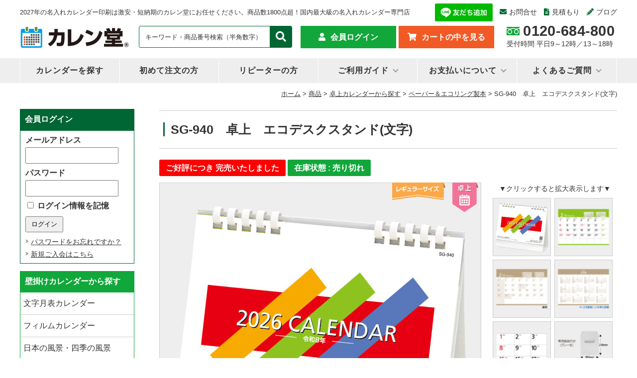

--- FILE ---
content_type: text/html; charset=UTF-8
request_url: https://calendo365.com/item/sg-940/
body_size: 22972
content:
<!DOCTYPE html>
<html dir="ltr" lang="ja" prefix="og: https://ogp.me/ns#">
<head>
<!-- サイトジェネラルタグ -->	
<script async src="https://s.yimg.jp/images/listing/tool/cv/ytag.js"></script>
<script>
window.yjDataLayer = window.yjDataLayer || [];
function ytag() { yjDataLayer.push(arguments); }
ytag({"type":"ycl_cookie", "config":{"ycl_use_non_cookie_storage":true}});
</script>
	
<!-- Google Tag Manager -->
<script>(function(w,d,s,l,i){w[l]=w[l]||[];w[l].push({'gtm.start':
new Date().getTime(),event:'gtm.js'});var f=d.getElementsByTagName(s)[0],
j=d.createElement(s),dl=l!='dataLayer'?'&l='+l:'';j.async=true;j.src=
'https://www.googletagmanager.com/gtm.js?id='+i+dl;f.parentNode.insertBefore(j,f);
})(window,document,'script','dataLayer','GTM-WD3N8Q');</script>
<!-- End Google Tag Manager -->
<!-- Global site tag (gtag.js) - Google Analytics -->
<script async src="https://www.googletagmanager.com/gtag/js?id=UA-24669447-1"></script>
<script>
  window.dataLayer = window.dataLayer || [];
  function gtag(){dataLayer.push(arguments);}
  gtag('js', new Date());

  gtag('config', 'UA-24669447-1');
</script>
<!-- Global site tag (gtag.js) - Google Analytics -->
	
<meta charset="UTF-8" />
<meta name="viewport" content="width=device-width, initial-scale=1.0">
<title>SG-940 卓上 エコデスクスタンド(文字) | 名入れカレンダー2027年 印刷 激安・短納期のカレン堂名入れカレンダー2027年 印刷 激安・短納期のカレン堂</title>
<link rel="alternate" media="handheld" href="https://calendo365.com/" / >
<link rel="profile" href="http://gmpg.org/xfn/11" />
<link href="https://calendo365.com/wp-content/themes/calendo_tpl_2022/style.css" rel="stylesheet" type="text/css" media="all" />
<link href="https://calendo365.com/wp-content/themes/calendo_tpl_2022/css/item-style.css" rel="stylesheet" type="text/css" media="all" >
<link rel="shortcut icon" href="/wp-content/themes/calendo_tpl_2022/favicon.ico">
<link rel="stylesheet" href="https://use.fontawesome.com/releases/v5.1.0/css/all.css" integrity="sha384-lKuwvrZot6UHsBSfcMvOkWwlCMgc0TaWr+30HWe3a4ltaBwTZhyTEggF5tJv8tbt" crossorigin="anonymous">
<script type="text/javascript" src="https://calendo365.com/wp-content/themes/calendo_tpl_2022/js/favorite.js"></script>
<script type="text/javascript" src="//ajax.googleapis.com/ajax/libs/jquery/1.9.1/jquery.min.js"></script>
<script type="text/javascript" src="https://calendo365.com/wp-content/themes/calendo_tpl_2022/js/gallery.js"></script>
	<style>img:is([sizes="auto" i], [sizes^="auto," i]) { contain-intrinsic-size: 3000px 1500px }</style>
	
		<!-- All in One SEO Pro 4.9.3 - aioseo.com -->
	<meta name="description" content="カラフルで機能的。見やすさ、使いやすさを徹底追及 ご使用後リングを取り外す必要のない、環境に配慮したエコペーパ" />
	<meta name="robots" content="max-image-preview:large" />
	<meta name="author" content="カレン堂"/>
	<link rel="canonical" href="https://calendo365.com/item/sg-940/" />
	<meta name="generator" content="All in One SEO Pro (AIOSEO) 4.9.3" />
		<meta property="og:locale" content="ja_JP" />
		<meta property="og:site_name" content="名入れカレンダー2027年 印刷 激安・短納期のカレン堂 | 2027年の名入れカレンダー印刷は激安・短納期のカレン堂にお任せください。商品数1800点超！国内最大級の名入れカレンダー専門店" />
		<meta property="og:type" content="article" />
		<meta property="og:title" content="SG-940 卓上 エコデスクスタンド(文字) | 名入れカレンダー2027年 印刷 激安・短納期のカレン堂" />
		<meta property="og:description" content="カラフルで機能的。見やすさ、使いやすさを徹底追及 ご使用後リングを取り外す必要のない、環境に配慮したエコペーパ" />
		<meta property="og:url" content="https://calendo365.com/item/sg-940/" />
		<meta property="article:published_time" content="2016-03-01T01:29:00+00:00" />
		<meta property="article:modified_time" content="2025-04-14T07:15:22+00:00" />
		<meta name="twitter:card" content="summary_large_image" />
		<meta name="twitter:site" content="@calendo365" />
		<meta name="twitter:title" content="SG-940 卓上 エコデスクスタンド(文字) | 名入れカレンダー2027年 印刷 激安・短納期のカレン堂" />
		<meta name="twitter:description" content="カラフルで機能的。見やすさ、使いやすさを徹底追及 ご使用後リングを取り外す必要のない、環境に配慮したエコペーパ" />
		<meta name="twitter:creator" content="@calendo365" />
		<meta name="twitter:image" content="https://calendo365.com/wp-content/uploads/2023/03/logo.jpg" />
		<script type="application/ld+json" class="aioseo-schema">
			{"@context":"https:\/\/schema.org","@graph":[{"@type":"Article","@id":"https:\/\/calendo365.com\/item\/sg-940\/aioseo-article-63b7897233cb4","name":"SG-940\u3000\u5353\u4e0a\u3000\u30a8\u30b3\u30c7\u30b9\u30af\u30b9\u30bf\u30f3\u30c9(\u6587\u5b57)","headline":"SG-940\u3000\u5353\u4e0a\u3000\u30a8\u30b3\u30c7\u30b9\u30af\u30b9\u30bf\u30f3\u30c9(\u6587\u5b57)","description":"\u30ab\u30e9\u30d5\u30eb\u3067\u6a5f\u80fd\u7684\u3002\u898b\u3084\u3059\u3055\u3001\u4f7f\u3044\u3084\u3059\u3055\u3092\u5fb9\u5e95\u8ffd\u53ca \u3054\u4f7f\u7528\u5f8c\u30ea\u30f3\u30b0\u3092\u53d6\u308a\u5916\u3059\u5fc5\u8981\u306e\u306a\u3044\u3001\u74b0\u5883\u306b\u914d\u616e\u3057\u305f\u30a8\u30b3\u30da\u30fc\u30d1","author":{"@type":"Person","name":"\u30ab\u30ec\u30f3\u5802","url":"https:\/\/calendo365.com\/author\/calen-manager\/"},"publisher":{"@id":"https:\/\/calendo365.com\/#organization"},"image":{"@type":"ImageObject","url":"https:\/\/calendo365.com\/wp-content\/uploads\/2021\/04\/LOGO3.jpg","@id":"https:\/\/calendo365.com\/#articleImage","width":960,"height":240},"datePublished":"2016-03-01T10:29:00+09:00","dateModified":"2025-04-14T16:15:22+09:00","inLanguage":"ja","articleSection":"\u30da\u30fc\u30d1\u30fc\uff06\u30a8\u30b3\u30ea\u30f3\u30b0\u88fd\u672c, \u4fa1\u683c\u304b\u3089\u63a2\u3059, \u5353\u4e0a\u306e\u30b5\u30a4\u30ba\u304b\u3089\u63a2\u3059, \u5353\u4e0a\u30ab\u30ec\u30f3\u30c0\u30fc\u304b\u3089\u63a2\u3059, \u5353\u4e0a\u30ec\u30ae\u30e5\u30e9\u30fc, \u5358\u4fa1650\u5186\u4ee5\u4e0a, \u5546\u54c1, \u5353\u4e0a_\u30ab\u30e9\u30d5\u30eb"},{"@type":"BreadcrumbList","@id":"https:\/\/calendo365.com\/item\/sg-940\/#breadcrumblist","itemListElement":[{"@type":"ListItem","@id":"https:\/\/calendo365.com#listItem","position":1,"name":"Home","item":"https:\/\/calendo365.com","nextItem":{"@type":"ListItem","@id":"https:\/\/calendo365.com\/item\/#listItem","name":"\u5546\u54c1"}},{"@type":"ListItem","@id":"https:\/\/calendo365.com\/item\/#listItem","position":2,"name":"\u5546\u54c1","item":"https:\/\/calendo365.com\/item\/","nextItem":{"@type":"ListItem","@id":"https:\/\/calendo365.com\/item\/desktop\/#listItem","name":"\u5353\u4e0a\u30ab\u30ec\u30f3\u30c0\u30fc\u304b\u3089\u63a2\u3059"},"previousItem":{"@type":"ListItem","@id":"https:\/\/calendo365.com#listItem","name":"Home"}},{"@type":"ListItem","@id":"https:\/\/calendo365.com\/item\/desktop\/#listItem","position":3,"name":"\u5353\u4e0a\u30ab\u30ec\u30f3\u30c0\u30fc\u304b\u3089\u63a2\u3059","item":"https:\/\/calendo365.com\/item\/desktop\/","nextItem":{"@type":"ListItem","@id":"https:\/\/calendo365.com\/item\/desktop\/size-desktop\/#listItem","name":"\u5353\u4e0a\u306e\u30b5\u30a4\u30ba\u304b\u3089\u63a2\u3059"},"previousItem":{"@type":"ListItem","@id":"https:\/\/calendo365.com\/item\/#listItem","name":"\u5546\u54c1"}},{"@type":"ListItem","@id":"https:\/\/calendo365.com\/item\/desktop\/size-desktop\/#listItem","position":4,"name":"\u5353\u4e0a\u306e\u30b5\u30a4\u30ba\u304b\u3089\u63a2\u3059","item":"https:\/\/calendo365.com\/item\/desktop\/size-desktop\/","nextItem":{"@type":"ListItem","@id":"https:\/\/calendo365.com\/item\/desktop\/size-desktop\/regular-desktop\/#listItem","name":"\u5353\u4e0a\u30ec\u30ae\u30e5\u30e9\u30fc"},"previousItem":{"@type":"ListItem","@id":"https:\/\/calendo365.com\/item\/desktop\/#listItem","name":"\u5353\u4e0a\u30ab\u30ec\u30f3\u30c0\u30fc\u304b\u3089\u63a2\u3059"}},{"@type":"ListItem","@id":"https:\/\/calendo365.com\/item\/desktop\/size-desktop\/regular-desktop\/#listItem","position":5,"name":"\u5353\u4e0a\u30ec\u30ae\u30e5\u30e9\u30fc","item":"https:\/\/calendo365.com\/item\/desktop\/size-desktop\/regular-desktop\/","nextItem":{"@type":"ListItem","@id":"https:\/\/calendo365.com\/item\/sg-940\/#listItem","name":"SG-940\u3000\u5353\u4e0a\u3000\u30a8\u30b3\u30c7\u30b9\u30af\u30b9\u30bf\u30f3\u30c9(\u6587\u5b57)"},"previousItem":{"@type":"ListItem","@id":"https:\/\/calendo365.com\/item\/desktop\/size-desktop\/#listItem","name":"\u5353\u4e0a\u306e\u30b5\u30a4\u30ba\u304b\u3089\u63a2\u3059"}},{"@type":"ListItem","@id":"https:\/\/calendo365.com\/item\/sg-940\/#listItem","position":6,"name":"SG-940\u3000\u5353\u4e0a\u3000\u30a8\u30b3\u30c7\u30b9\u30af\u30b9\u30bf\u30f3\u30c9(\u6587\u5b57)","previousItem":{"@type":"ListItem","@id":"https:\/\/calendo365.com\/item\/desktop\/size-desktop\/regular-desktop\/#listItem","name":"\u5353\u4e0a\u30ec\u30ae\u30e5\u30e9\u30fc"}}]},{"@type":"Organization","@id":"https:\/\/calendo365.com\/#organization","name":"\u540d\u5165\u308c\u30ab\u30ec\u30f3\u30c0\u30fc\u3000\u30ab\u30ec\u30f3\u5802","description":"2027\u5e74\u306e\u540d\u5165\u308c\u30ab\u30ec\u30f3\u30c0\u30fc\u5370\u5237\u306f\u6fc0\u5b89\u30fb\u77ed\u7d0d\u671f\u306e\u30ab\u30ec\u30f3\u5802\u306b\u304a\u4efb\u305b\u304f\u3060\u3055\u3044\u3002\u5546\u54c1\u65701800\u70b9\u8d85\uff01\u56fd\u5185\u6700\u5927\u7d1a\u306e\u540d\u5165\u308c\u30ab\u30ec\u30f3\u30c0\u30fc\u5c02\u9580\u5e97","url":"https:\/\/calendo365.com\/","logo":{"@type":"ImageObject","url":"https:\/\/calendo365.com\/wp-content\/uploads\/2021\/04\/LOGO3.jpg","@id":"https:\/\/calendo365.com\/item\/sg-940\/#organizationLogo","width":960,"height":240},"image":{"@id":"https:\/\/calendo365.com\/item\/sg-940\/#organizationLogo"},"sameAs":["https:\/\/twitter.com\/calendo365","https:\/\/www.instagram.com\/citylife_factory_calendo\/"]},{"@type":"Person","@id":"https:\/\/calendo365.com\/author\/calen-manager\/#author","url":"https:\/\/calendo365.com\/author\/calen-manager\/","name":"\u30ab\u30ec\u30f3\u5802","image":{"@type":"ImageObject","@id":"https:\/\/calendo365.com\/item\/sg-940\/#authorImage","url":"https:\/\/secure.gravatar.com\/avatar\/642451771704fc1c45585a78be1efc6fe813cae2f5405f1bcd60eb49ccb168b0?s=96&d=mm&r=g","width":96,"height":96,"caption":"\u30ab\u30ec\u30f3\u5802"}},{"@type":"WebPage","@id":"https:\/\/calendo365.com\/item\/sg-940\/#webpage","url":"https:\/\/calendo365.com\/item\/sg-940\/","name":"SG-940 \u5353\u4e0a \u30a8\u30b3\u30c7\u30b9\u30af\u30b9\u30bf\u30f3\u30c9(\u6587\u5b57) | \u540d\u5165\u308c\u30ab\u30ec\u30f3\u30c0\u30fc2027\u5e74 \u5370\u5237 \u6fc0\u5b89\u30fb\u77ed\u7d0d\u671f\u306e\u30ab\u30ec\u30f3\u5802","description":"\u30ab\u30e9\u30d5\u30eb\u3067\u6a5f\u80fd\u7684\u3002\u898b\u3084\u3059\u3055\u3001\u4f7f\u3044\u3084\u3059\u3055\u3092\u5fb9\u5e95\u8ffd\u53ca \u3054\u4f7f\u7528\u5f8c\u30ea\u30f3\u30b0\u3092\u53d6\u308a\u5916\u3059\u5fc5\u8981\u306e\u306a\u3044\u3001\u74b0\u5883\u306b\u914d\u616e\u3057\u305f\u30a8\u30b3\u30da\u30fc\u30d1","inLanguage":"ja","isPartOf":{"@id":"https:\/\/calendo365.com\/#website"},"breadcrumb":{"@id":"https:\/\/calendo365.com\/item\/sg-940\/#breadcrumblist"},"author":{"@id":"https:\/\/calendo365.com\/author\/calen-manager\/#author"},"creator":{"@id":"https:\/\/calendo365.com\/author\/calen-manager\/#author"},"datePublished":"2016-03-01T10:29:00+09:00","dateModified":"2025-04-14T16:15:22+09:00"},{"@type":"WebSite","@id":"https:\/\/calendo365.com\/#website","url":"https:\/\/calendo365.com\/","name":"\u540d\u5165\u308c\u30ab\u30ec\u30f3\u30c0\u30fc2027\u5e74 \u5370\u5237 \u6fc0\u5b89\u30fb\u77ed\u7d0d\u671f\u306e\u30ab\u30ec\u30f3\u5802","description":"2027\u5e74\u306e\u540d\u5165\u308c\u30ab\u30ec\u30f3\u30c0\u30fc\u5370\u5237\u306f\u6fc0\u5b89\u30fb\u77ed\u7d0d\u671f\u306e\u30ab\u30ec\u30f3\u5802\u306b\u304a\u4efb\u305b\u304f\u3060\u3055\u3044\u3002\u5546\u54c1\u65701800\u70b9\u8d85\uff01\u56fd\u5185\u6700\u5927\u7d1a\u306e\u540d\u5165\u308c\u30ab\u30ec\u30f3\u30c0\u30fc\u5c02\u9580\u5e97","inLanguage":"ja","publisher":{"@id":"https:\/\/calendo365.com\/#organization"}}]}
		</script>
		<!-- All in One SEO Pro -->

<link rel='stylesheet' id='wcex_olwidget_style-css' href='https://calendo365.com/wp-content/plugins/wcex_order_list_widget/css/wcex_olwidget.css?ver=f485db7a59fc238fead0862b4bfbcc70' type='text/css' media='all' />
<link rel='stylesheet' id='itemListLayoutStyleSheets-css' href='https://calendo365.com/wp-content/plugins/wcex_item_list_layout/css/item_list_layout.css?ver=f485db7a59fc238fead0862b4bfbcc70' type='text/css' media='all' />
<link rel='stylesheet' id='wp-block-library-css' href='https://calendo365.com/wp-includes/css/dist/block-library/style.min.css?ver=f485db7a59fc238fead0862b4bfbcc70' type='text/css' media='all' />
<style id='classic-theme-styles-inline-css' type='text/css'>
/*! This file is auto-generated */
.wp-block-button__link{color:#fff;background-color:#32373c;border-radius:9999px;box-shadow:none;text-decoration:none;padding:calc(.667em + 2px) calc(1.333em + 2px);font-size:1.125em}.wp-block-file__button{background:#32373c;color:#fff;text-decoration:none}
</style>
<link rel='stylesheet' id='aioseo/css/src/vue/standalone/blocks/table-of-contents/global.scss-css' href='https://calendo365.com/wp-content/plugins/all-in-one-seo-pack-pro/dist/Pro/assets/css/table-of-contents/global.e90f6d47.css?ver=4.9.3' type='text/css' media='all' />
<link rel='stylesheet' id='aioseo/css/src/vue/standalone/blocks/pro/recipe/global.scss-css' href='https://calendo365.com/wp-content/plugins/all-in-one-seo-pack-pro/dist/Pro/assets/css/recipe/global.67a3275f.css?ver=4.9.3' type='text/css' media='all' />
<link rel='stylesheet' id='aioseo/css/src/vue/standalone/blocks/pro/product/global.scss-css' href='https://calendo365.com/wp-content/plugins/all-in-one-seo-pack-pro/dist/Pro/assets/css/product/global.61066cfb.css?ver=4.9.3' type='text/css' media='all' />
<style id='global-styles-inline-css' type='text/css'>
:root{--wp--preset--aspect-ratio--square: 1;--wp--preset--aspect-ratio--4-3: 4/3;--wp--preset--aspect-ratio--3-4: 3/4;--wp--preset--aspect-ratio--3-2: 3/2;--wp--preset--aspect-ratio--2-3: 2/3;--wp--preset--aspect-ratio--16-9: 16/9;--wp--preset--aspect-ratio--9-16: 9/16;--wp--preset--color--black: #000000;--wp--preset--color--cyan-bluish-gray: #abb8c3;--wp--preset--color--white: #ffffff;--wp--preset--color--pale-pink: #f78da7;--wp--preset--color--vivid-red: #cf2e2e;--wp--preset--color--luminous-vivid-orange: #ff6900;--wp--preset--color--luminous-vivid-amber: #fcb900;--wp--preset--color--light-green-cyan: #7bdcb5;--wp--preset--color--vivid-green-cyan: #00d084;--wp--preset--color--pale-cyan-blue: #8ed1fc;--wp--preset--color--vivid-cyan-blue: #0693e3;--wp--preset--color--vivid-purple: #9b51e0;--wp--preset--gradient--vivid-cyan-blue-to-vivid-purple: linear-gradient(135deg,rgba(6,147,227,1) 0%,rgb(155,81,224) 100%);--wp--preset--gradient--light-green-cyan-to-vivid-green-cyan: linear-gradient(135deg,rgb(122,220,180) 0%,rgb(0,208,130) 100%);--wp--preset--gradient--luminous-vivid-amber-to-luminous-vivid-orange: linear-gradient(135deg,rgba(252,185,0,1) 0%,rgba(255,105,0,1) 100%);--wp--preset--gradient--luminous-vivid-orange-to-vivid-red: linear-gradient(135deg,rgba(255,105,0,1) 0%,rgb(207,46,46) 100%);--wp--preset--gradient--very-light-gray-to-cyan-bluish-gray: linear-gradient(135deg,rgb(238,238,238) 0%,rgb(169,184,195) 100%);--wp--preset--gradient--cool-to-warm-spectrum: linear-gradient(135deg,rgb(74,234,220) 0%,rgb(151,120,209) 20%,rgb(207,42,186) 40%,rgb(238,44,130) 60%,rgb(251,105,98) 80%,rgb(254,248,76) 100%);--wp--preset--gradient--blush-light-purple: linear-gradient(135deg,rgb(255,206,236) 0%,rgb(152,150,240) 100%);--wp--preset--gradient--blush-bordeaux: linear-gradient(135deg,rgb(254,205,165) 0%,rgb(254,45,45) 50%,rgb(107,0,62) 100%);--wp--preset--gradient--luminous-dusk: linear-gradient(135deg,rgb(255,203,112) 0%,rgb(199,81,192) 50%,rgb(65,88,208) 100%);--wp--preset--gradient--pale-ocean: linear-gradient(135deg,rgb(255,245,203) 0%,rgb(182,227,212) 50%,rgb(51,167,181) 100%);--wp--preset--gradient--electric-grass: linear-gradient(135deg,rgb(202,248,128) 0%,rgb(113,206,126) 100%);--wp--preset--gradient--midnight: linear-gradient(135deg,rgb(2,3,129) 0%,rgb(40,116,252) 100%);--wp--preset--font-size--small: 13px;--wp--preset--font-size--medium: 20px;--wp--preset--font-size--large: 36px;--wp--preset--font-size--x-large: 42px;--wp--preset--spacing--20: 0.44rem;--wp--preset--spacing--30: 0.67rem;--wp--preset--spacing--40: 1rem;--wp--preset--spacing--50: 1.5rem;--wp--preset--spacing--60: 2.25rem;--wp--preset--spacing--70: 3.38rem;--wp--preset--spacing--80: 5.06rem;--wp--preset--shadow--natural: 6px 6px 9px rgba(0, 0, 0, 0.2);--wp--preset--shadow--deep: 12px 12px 50px rgba(0, 0, 0, 0.4);--wp--preset--shadow--sharp: 6px 6px 0px rgba(0, 0, 0, 0.2);--wp--preset--shadow--outlined: 6px 6px 0px -3px rgba(255, 255, 255, 1), 6px 6px rgba(0, 0, 0, 1);--wp--preset--shadow--crisp: 6px 6px 0px rgba(0, 0, 0, 1);}:where(.is-layout-flex){gap: 0.5em;}:where(.is-layout-grid){gap: 0.5em;}body .is-layout-flex{display: flex;}.is-layout-flex{flex-wrap: wrap;align-items: center;}.is-layout-flex > :is(*, div){margin: 0;}body .is-layout-grid{display: grid;}.is-layout-grid > :is(*, div){margin: 0;}:where(.wp-block-columns.is-layout-flex){gap: 2em;}:where(.wp-block-columns.is-layout-grid){gap: 2em;}:where(.wp-block-post-template.is-layout-flex){gap: 1.25em;}:where(.wp-block-post-template.is-layout-grid){gap: 1.25em;}.has-black-color{color: var(--wp--preset--color--black) !important;}.has-cyan-bluish-gray-color{color: var(--wp--preset--color--cyan-bluish-gray) !important;}.has-white-color{color: var(--wp--preset--color--white) !important;}.has-pale-pink-color{color: var(--wp--preset--color--pale-pink) !important;}.has-vivid-red-color{color: var(--wp--preset--color--vivid-red) !important;}.has-luminous-vivid-orange-color{color: var(--wp--preset--color--luminous-vivid-orange) !important;}.has-luminous-vivid-amber-color{color: var(--wp--preset--color--luminous-vivid-amber) !important;}.has-light-green-cyan-color{color: var(--wp--preset--color--light-green-cyan) !important;}.has-vivid-green-cyan-color{color: var(--wp--preset--color--vivid-green-cyan) !important;}.has-pale-cyan-blue-color{color: var(--wp--preset--color--pale-cyan-blue) !important;}.has-vivid-cyan-blue-color{color: var(--wp--preset--color--vivid-cyan-blue) !important;}.has-vivid-purple-color{color: var(--wp--preset--color--vivid-purple) !important;}.has-black-background-color{background-color: var(--wp--preset--color--black) !important;}.has-cyan-bluish-gray-background-color{background-color: var(--wp--preset--color--cyan-bluish-gray) !important;}.has-white-background-color{background-color: var(--wp--preset--color--white) !important;}.has-pale-pink-background-color{background-color: var(--wp--preset--color--pale-pink) !important;}.has-vivid-red-background-color{background-color: var(--wp--preset--color--vivid-red) !important;}.has-luminous-vivid-orange-background-color{background-color: var(--wp--preset--color--luminous-vivid-orange) !important;}.has-luminous-vivid-amber-background-color{background-color: var(--wp--preset--color--luminous-vivid-amber) !important;}.has-light-green-cyan-background-color{background-color: var(--wp--preset--color--light-green-cyan) !important;}.has-vivid-green-cyan-background-color{background-color: var(--wp--preset--color--vivid-green-cyan) !important;}.has-pale-cyan-blue-background-color{background-color: var(--wp--preset--color--pale-cyan-blue) !important;}.has-vivid-cyan-blue-background-color{background-color: var(--wp--preset--color--vivid-cyan-blue) !important;}.has-vivid-purple-background-color{background-color: var(--wp--preset--color--vivid-purple) !important;}.has-black-border-color{border-color: var(--wp--preset--color--black) !important;}.has-cyan-bluish-gray-border-color{border-color: var(--wp--preset--color--cyan-bluish-gray) !important;}.has-white-border-color{border-color: var(--wp--preset--color--white) !important;}.has-pale-pink-border-color{border-color: var(--wp--preset--color--pale-pink) !important;}.has-vivid-red-border-color{border-color: var(--wp--preset--color--vivid-red) !important;}.has-luminous-vivid-orange-border-color{border-color: var(--wp--preset--color--luminous-vivid-orange) !important;}.has-luminous-vivid-amber-border-color{border-color: var(--wp--preset--color--luminous-vivid-amber) !important;}.has-light-green-cyan-border-color{border-color: var(--wp--preset--color--light-green-cyan) !important;}.has-vivid-green-cyan-border-color{border-color: var(--wp--preset--color--vivid-green-cyan) !important;}.has-pale-cyan-blue-border-color{border-color: var(--wp--preset--color--pale-cyan-blue) !important;}.has-vivid-cyan-blue-border-color{border-color: var(--wp--preset--color--vivid-cyan-blue) !important;}.has-vivid-purple-border-color{border-color: var(--wp--preset--color--vivid-purple) !important;}.has-vivid-cyan-blue-to-vivid-purple-gradient-background{background: var(--wp--preset--gradient--vivid-cyan-blue-to-vivid-purple) !important;}.has-light-green-cyan-to-vivid-green-cyan-gradient-background{background: var(--wp--preset--gradient--light-green-cyan-to-vivid-green-cyan) !important;}.has-luminous-vivid-amber-to-luminous-vivid-orange-gradient-background{background: var(--wp--preset--gradient--luminous-vivid-amber-to-luminous-vivid-orange) !important;}.has-luminous-vivid-orange-to-vivid-red-gradient-background{background: var(--wp--preset--gradient--luminous-vivid-orange-to-vivid-red) !important;}.has-very-light-gray-to-cyan-bluish-gray-gradient-background{background: var(--wp--preset--gradient--very-light-gray-to-cyan-bluish-gray) !important;}.has-cool-to-warm-spectrum-gradient-background{background: var(--wp--preset--gradient--cool-to-warm-spectrum) !important;}.has-blush-light-purple-gradient-background{background: var(--wp--preset--gradient--blush-light-purple) !important;}.has-blush-bordeaux-gradient-background{background: var(--wp--preset--gradient--blush-bordeaux) !important;}.has-luminous-dusk-gradient-background{background: var(--wp--preset--gradient--luminous-dusk) !important;}.has-pale-ocean-gradient-background{background: var(--wp--preset--gradient--pale-ocean) !important;}.has-electric-grass-gradient-background{background: var(--wp--preset--gradient--electric-grass) !important;}.has-midnight-gradient-background{background: var(--wp--preset--gradient--midnight) !important;}.has-small-font-size{font-size: var(--wp--preset--font-size--small) !important;}.has-medium-font-size{font-size: var(--wp--preset--font-size--medium) !important;}.has-large-font-size{font-size: var(--wp--preset--font-size--large) !important;}.has-x-large-font-size{font-size: var(--wp--preset--font-size--x-large) !important;}
:where(.wp-block-post-template.is-layout-flex){gap: 1.25em;}:where(.wp-block-post-template.is-layout-grid){gap: 1.25em;}
:where(.wp-block-columns.is-layout-flex){gap: 2em;}:where(.wp-block-columns.is-layout-grid){gap: 2em;}
:root :where(.wp-block-pullquote){font-size: 1.5em;line-height: 1.6;}
</style>
<link rel='stylesheet' id='wp-pagenavi-css' href='https://calendo365.com/wp-content/plugins/wp-pagenavi/pagenavi-css.css?ver=2.70' type='text/css' media='all' />
<link rel='stylesheet' id='usces_default_css-css' href='https://calendo365.com/wp-content/plugins/usc-e-shop/css/usces_default.css?ver=3.11.26-OR.2512221' type='text/css' media='all' />
<link rel='stylesheet' id='dashicons-css' href='https://calendo365.com/wp-includes/css/dashicons.min.css?ver=f485db7a59fc238fead0862b4bfbcc70' type='text/css' media='all' />
<link rel='stylesheet' id='usces_cart_css-css' href='https://calendo365.com/wp-content/plugins/usc-e-shop/css/usces_cart.css?ver=3.11.26-OR.2512221' type='text/css' media='all' />
<link rel='stylesheet' id='theme_cart_css-css' href='https://calendo365.com/wp-content/themes/calendo_tpl_2022/usces_cart.css?ver=3.11.26-OR.2512221' type='text/css' media='all' />
<script type="text/javascript" src="https://calendo365.com/wp-includes/js/jquery/jquery.min.js?ver=3.7.1" id="jquery-core-js"></script>
<script type="text/javascript" src="https://calendo365.com/wp-includes/js/jquery/jquery-migrate.min.js?ver=3.4.1" id="jquery-migrate-js"></script>
<link rel="https://api.w.org/" href="https://calendo365.com/wp-json/" /><link rel="alternate" title="JSON" type="application/json" href="https://calendo365.com/wp-json/wp/v2/posts/18087" /><link rel="EditURI" type="application/rsd+xml" title="RSD" href="https://calendo365.com/xmlrpc.php?rsd" />
<link rel='shortlink' href='https://calendo365.com/?p=18087' />
<link rel="alternate" title="oEmbed (JSON)" type="application/json+oembed" href="https://calendo365.com/wp-json/oembed/1.0/embed?url=https%3A%2F%2Fcalendo365.com%2Fitem%2Fsg-940%2F" />
<link rel="alternate" title="oEmbed (XML)" type="text/xml+oembed" href="https://calendo365.com/wp-json/oembed/1.0/embed?url=https%3A%2F%2Fcalendo365.com%2Fitem%2Fsg-940%2F&#038;format=xml" />

<meta property="og:title" content="卓上 エコデスクスタンド(文字) SG-940">
<meta property="og:type" content="product">
<meta property="og:description" content="SG-940　卓上　エコデスクスタンド(文字)">
<meta property="og:url" content="https://calendo365.com/item/sg-940/">
<meta property="og:image" content="https://calendo365.com/wp-content/uploads/2025/04/SG-940-130x130.jpg">
<meta property="og:site_name" content="名入れカレンダー2027年 印刷 激安・短納期のカレン堂">
<script type="application/ld+json">{"sku":18087,"name":"\u5353\u4e0a \u30a8\u30b3\u30c7\u30b9\u30af\u30b9\u30bf\u30f3\u30c9(\u6587\u5b57) SG-940","image":"https:\/\/calendo365.com\/wp-content\/uploads\/2025\/04\/SG-940.jpg","@context":"https:\/\/schema.org\/","@type":"Product","offers":{"price":41010,"priceCurrency":"JPY","priceSpecification":[],"@type":"Offer"},"size":{"@type":"SizeSpecification"}}</script>			<!-- WCEX_Google_Analytics_4 plugins -->
			<!-- Global site tag (gtag.js) - Google Analytics -->
			<script async src="https://www.googletagmanager.com/gtag/js?id=G-B14Q63YLKG"></script>
			<script>
				window.dataLayer = window.dataLayer || [];
				function gtag(){dataLayer.push(arguments);}
				gtag('js', new Date());

				gtag('config', 'G-B14Q63YLKG');
			</script>
						<!-- WCEX_Google_Analytics_4 plugins -->
			<script>
				gtag('event', 'view_item', {"currency":"JPY","items":[{"item_id":"SG-940","item_name":"\u5353\u4e0a \u30a8\u30b3\u30c7\u30b9\u30af\u30b9\u30bf\u30f3\u30c9(\u6587\u5b57) SG-940 SG-940  100\u518a","currency":"JPY","discount":18060,"item_category":"\u30da\u30fc\u30d1\u30fc\uff06\u30a8\u30b3\u30ea\u30f3\u30b0\u88fd\u672c","item_variant":"100\u518a","price":90300},{"item_id":"SG-940","item_name":"\u5353\u4e0a \u30a8\u30b3\u30c7\u30b9\u30af\u30b9\u30bf\u30f3\u30c9(\u6587\u5b57) SG-940 SG-940  30\u518a","currency":"JPY","discount":8202,"item_category":"\u30da\u30fc\u30d1\u30fc\uff06\u30a8\u30b3\u30ea\u30f3\u30b0\u88fd\u672c","item_variant":"30\u518a","price":41010},{"item_id":"SG-940","item_name":"\u5353\u4e0a \u30a8\u30b3\u30c7\u30b9\u30af\u30b9\u30bf\u30f3\u30c9(\u6587\u5b57) SG-940 SG-940  40\u518a","currency":"JPY","discount":9880,"item_category":"\u30da\u30fc\u30d1\u30fc\uff06\u30a8\u30b3\u30ea\u30f3\u30b0\u88fd\u672c","item_variant":"40\u518a","price":49400},{"item_id":"SG-940","item_name":"\u5353\u4e0a \u30a8\u30b3\u30c7\u30b9\u30af\u30b9\u30bf\u30f3\u30c9(\u6587\u5b57) SG-940 SG-940  50\u518a","currency":"JPY","discount":11190,"item_category":"\u30da\u30fc\u30d1\u30fc\uff06\u30a8\u30b3\u30ea\u30f3\u30b0\u88fd\u672c","item_variant":"50\u518a","price":55950},{"item_id":"SG-940","item_name":"\u5353\u4e0a \u30a8\u30b3\u30c7\u30b9\u30af\u30b9\u30bf\u30f3\u30c9(\u6587\u5b57) SG-940 SG-940  60\u518a","currency":"JPY","discount":12996,"item_category":"\u30da\u30fc\u30d1\u30fc\uff06\u30a8\u30b3\u30ea\u30f3\u30b0\u88fd\u672c","item_variant":"60\u518a","price":64980},{"item_id":"SG-940","item_name":"\u5353\u4e0a \u30a8\u30b3\u30c7\u30b9\u30af\u30b9\u30bf\u30f3\u30c9(\u6587\u5b57) SG-940 SG-940  70\u518a","currency":"JPY","discount":14378,"item_category":"\u30da\u30fc\u30d1\u30fc\uff06\u30a8\u30b3\u30ea\u30f3\u30b0\u88fd\u672c","item_variant":"70\u518a","price":71890},{"item_id":"SG-940","item_name":"\u5353\u4e0a \u30a8\u30b3\u30c7\u30b9\u30af\u30b9\u30bf\u30f3\u30c9(\u6587\u5b57) SG-940 SG-940  80\u518a","currency":"JPY","discount":16224,"item_category":"\u30da\u30fc\u30d1\u30fc\uff06\u30a8\u30b3\u30ea\u30f3\u30b0\u88fd\u672c","item_variant":"80\u518a","price":81120},{"item_id":"SG-940","item_name":"\u5353\u4e0a \u30a8\u30b3\u30c7\u30b9\u30af\u30b9\u30bf\u30f3\u30c9(\u6587\u5b57) SG-940 SG-940  90\u518a","currency":"JPY","discount":17622,"item_category":"\u30da\u30fc\u30d1\u30fc\uff06\u30a8\u30b3\u30ea\u30f3\u30b0\u88fd\u672c","item_variant":"90\u518a","price":88110},{"item_id":"SG-940","item_name":"\u5353\u4e0a \u30a8\u30b3\u30c7\u30b9\u30af\u30b9\u30bf\u30f3\u30c9(\u6587\u5b57) SG-940 SG-940  110\u518a","currency":"JPY","discount":19866,"item_category":"\u30da\u30fc\u30d1\u30fc\uff06\u30a8\u30b3\u30ea\u30f3\u30b0\u88fd\u672c","item_variant":"110\u518a","price":99330},{"item_id":"SG-940","item_name":"\u5353\u4e0a \u30a8\u30b3\u30c7\u30b9\u30af\u30b9\u30bf\u30f3\u30c9(\u6587\u5b57) SG-940 SG-940  120\u518a","currency":"JPY","discount":21672,"item_category":"\u30da\u30fc\u30d1\u30fc\uff06\u30a8\u30b3\u30ea\u30f3\u30b0\u88fd\u672c","item_variant":"120\u518a","price":108360},{"item_id":"SG-940","item_name":"\u5353\u4e0a \u30a8\u30b3\u30c7\u30b9\u30af\u30b9\u30bf\u30f3\u30c9(\u6587\u5b57) SG-940 SG-940  130\u518a","currency":"JPY","discount":23296,"item_category":"\u30da\u30fc\u30d1\u30fc\uff06\u30a8\u30b3\u30ea\u30f3\u30b0\u88fd\u672c","item_variant":"130\u518a","price":116480},{"item_id":"SG-940","item_name":"\u5353\u4e0a \u30a8\u30b3\u30c7\u30b9\u30af\u30b9\u30bf\u30f3\u30c9(\u6587\u5b57) SG-940 SG-940  140\u518a","currency":"JPY","discount":25088,"item_category":"\u30da\u30fc\u30d1\u30fc\uff06\u30a8\u30b3\u30ea\u30f3\u30b0\u88fd\u672c","item_variant":"140\u518a","price":125440},{"item_id":"SG-940","item_name":"\u5353\u4e0a \u30a8\u30b3\u30c7\u30b9\u30af\u30b9\u30bf\u30f3\u30c9(\u6587\u5b57) SG-940 SG-940  150\u518a","currency":"JPY","discount":26610,"item_category":"\u30da\u30fc\u30d1\u30fc\uff06\u30a8\u30b3\u30ea\u30f3\u30b0\u88fd\u672c","item_variant":"150\u518a","price":133050},{"item_id":"SG-940","item_name":"\u5353\u4e0a \u30a8\u30b3\u30c7\u30b9\u30af\u30b9\u30bf\u30f3\u30c9(\u6587\u5b57) SG-940 SG-940  200\u518a","currency":"JPY","discount":34960,"item_category":"\u30da\u30fc\u30d1\u30fc\uff06\u30a8\u30b3\u30ea\u30f3\u30b0\u88fd\u672c","item_variant":"200\u518a","price":174800},{"item_id":"SG-940","item_name":"\u5353\u4e0a \u30a8\u30b3\u30c7\u30b9\u30af\u30b9\u30bf\u30f3\u30c9(\u6587\u5b57) SG-940 SG-940  250\u518a","currency":"JPY","discount":43350,"item_category":"\u30da\u30fc\u30d1\u30fc\uff06\u30a8\u30b3\u30ea\u30f3\u30b0\u88fd\u672c","item_variant":"250\u518a","price":216750},{"item_id":"SG-940","item_name":"\u5353\u4e0a \u30a8\u30b3\u30c7\u30b9\u30af\u30b9\u30bf\u30f3\u30c9(\u6587\u5b57) SG-940 SG-940  300\u518a","currency":"JPY","discount":51240,"item_category":"\u30da\u30fc\u30d1\u30fc\uff06\u30a8\u30b3\u30ea\u30f3\u30b0\u88fd\u672c","item_variant":"300\u518a","price":256200},{"item_id":"SG-940","item_name":"\u5353\u4e0a \u30a8\u30b3\u30c7\u30b9\u30af\u30b9\u30bf\u30f3\u30c9(\u6587\u5b57) SG-940 SG-940  400\u518a","currency":"JPY","discount":67200,"item_category":"\u30da\u30fc\u30d1\u30fc\uff06\u30a8\u30b3\u30ea\u30f3\u30b0\u88fd\u672c","item_variant":"400\u518a","price":336000},{"item_id":"SG-940","item_name":"\u5353\u4e0a \u30a8\u30b3\u30c7\u30b9\u30af\u30b9\u30bf\u30f3\u30c9(\u6587\u5b57) SG-940 SG-940  500\u518a","currency":"JPY","discount":81200,"item_category":"\u30da\u30fc\u30d1\u30fc\uff06\u30a8\u30b3\u30ea\u30f3\u30b0\u88fd\u672c","item_variant":"500\u518a","price":406000},{"item_id":"SG-940","item_name":"\u5353\u4e0a \u30a8\u30b3\u30c7\u30b9\u30af\u30b9\u30bf\u30f3\u30c9(\u6587\u5b57) SG-940 SG-940  600\u518a","currency":"JPY","discount":96840,"item_category":"\u30da\u30fc\u30d1\u30fc\uff06\u30a8\u30b3\u30ea\u30f3\u30b0\u88fd\u672c","item_variant":"600\u518a","price":484200},{"item_id":"SG-940","item_name":"\u5353\u4e0a \u30a8\u30b3\u30c7\u30b9\u30af\u30b9\u30bf\u30f3\u30c9(\u6587\u5b57) SG-940 SG-940  700\u518a","currency":"JPY","discount":112280,"item_category":"\u30da\u30fc\u30d1\u30fc\uff06\u30a8\u30b3\u30ea\u30f3\u30b0\u88fd\u672c","item_variant":"700\u518a","price":561400},{"item_id":"SG-940","item_name":"\u5353\u4e0a \u30a8\u30b3\u30c7\u30b9\u30af\u30b9\u30bf\u30f3\u30c9(\u6587\u5b57) SG-940 SG-940  800\u518a","currency":"JPY","discount":127840,"item_category":"\u30da\u30fc\u30d1\u30fc\uff06\u30a8\u30b3\u30ea\u30f3\u30b0\u88fd\u672c","item_variant":"800\u518a","price":639200},{"item_id":"SG-940","item_name":"\u5353\u4e0a \u30a8\u30b3\u30c7\u30b9\u30af\u30b9\u30bf\u30f3\u30c9(\u6587\u5b57) SG-940 SG-940  900\u518a","currency":"JPY","discount":142920,"item_category":"\u30da\u30fc\u30d1\u30fc\uff06\u30a8\u30b3\u30ea\u30f3\u30b0\u88fd\u672c","item_variant":"900\u518a","price":714600},{"item_id":"SG-940","item_name":"\u5353\u4e0a \u30a8\u30b3\u30c7\u30b9\u30af\u30b9\u30bf\u30f3\u30c9(\u6587\u5b57) SG-940 SG-940  1000\u518a","currency":"JPY","discount":158200,"item_category":"\u30da\u30fc\u30d1\u30fc\uff06\u30a8\u30b3\u30ea\u30f3\u30b0\u88fd\u672c","item_variant":"1000\u518a","price":791000}],"value":72240});
			</script>
					<!-- WCEX_Google_Analytics_4 plugins -->
			<!-- Google Tag Manager -->
			<script>(function(w,d,s,l,i){w[l]=w[l]||[];w[l].push({'gtm.start':
				new Date().getTime(),event:'gtm.js'});var f=d.getElementsByTagName(s)[0],
				j=d.createElement(s),dl=l!='dataLayer'?'&l='+l:'';j.async=true;j.src=
				'https://www.googletagmanager.com/gtm.js?id='+i+dl;f.parentNode.insertBefore(j,f);
				})(window,document,'script','dataLayer','GTM-WD3N8Q');</script>
			<!-- End Google Tag Manager -->
			</head>

<body class="wp-singular post-template-default single single-post postid-18087 single-format-standard wp-theme-calendo_tpl_2022 metaslider-plugin">
<header>
  <div class="inner">
    <h1 class="description">
      2027年の名入れカレンダー印刷は激安・短納期のカレン堂にお任せください。商品数1800点超！国内最大級の名入れカレンダー専門店    </h1>
    <div class="top-navi">
      <ul>
        <li class="topnavi04"><a href="https://lin.ee/gcJQTLq"><img src="https://scdn.line-apps.com/n/line_add_friends/btn/ja.png" alt="友だち追加" height="36" border="0"></a></li>
        <li class="topnavi01"><a href="/contact/"><i class="fa fa-envelope" aria-hidden="true"></i>お問合せ</a></li>
        <li class="topnavi02"><a href="/mitsumori-form/"><i class="fas fa-file-alt" aria-hidden="true"></i>見積もり</a></li>
        <li class="topnavi03"><a href="/blog/"><i class="fas fa-pencil-alt"></i>ブログ</a></li></a></li>
      </ul>
    </div>
	
  <div class="header-middle">	
    <div id="site-title"><a href="/"><img src="https://calendo365.com/wp-content/themes/calendo_tpl_2022/images/top-logo.png" alt="名入れカレンダー専門店カレン堂"></a></div>
    <div id="header-info">
		<div class="top-search">
		<form method="get" class="search_container" action="https://calendo365.com/"> 
		<input type="text" value="キーワード・商品番号検索（半角数字）"  name="s" id="s" class="text" onblur="if (this.value == '')  {this.value = 'キーワード・商品番号検索（半角数字）';}" onfocus="if (this.value == 'キーワード・商品番号検索（半角数字）') {this.value = '';}" /><input type="submit" value="&#xf002"></form></div>	
      <ul class="top-bt">
        <li class="top-bt01"><a href="/usces-member/">会員ログイン</a></li>
        <li class="top-bt02"><a href="/usces-cart/">カートの中を見る</a></li>
      </ul>
		<div class="tel-block"><p><img src="https://calendo365.com/wp-content/themes/calendo_tpl_2022/images/icon_freedial.jpg">0120-684-800</p><p>受付時間 平日9～12時／13～18時</p></div>
    </div>
    </div>	
  </div>
</header>
<!-- end of header --> 

<!-- メインナビゲーション -->
<nav>
  <ul class="mainnavi">
    <li class="menu__single"><a href="/usces-cart/?usces_page=search_item">カレンダーを探す</a>
      <ul class="menu__second-level">
        <li><a href="/search-tag/">タグから探す</a></li> 		  
      </ul>
    </li>
    <li class="menu__none"><a href="/beginner/">初めて注文の方</a></li>
    <li class="menu__none"><a href="/repeat/">リピーターの方</a></li>
    <li class="menu__mega"> <a href="/guide/" class="init-bottom">ご利用ガイド</a>
      <ul class="menu__second-level">
        <li>
          <dl>
            <dt>ご注文について</dt>
            <dd><a href="/guide/flow/">ご注文から納品までの流れ</a></dd>
            <dd><a href="/guide/kaiin/">会員について</a></dd>
            <dd><a href="/attention/">ご注文前にお読み下さい〔印刷方法について〕</a></dd>
            <dd><a href="/fax/">FAXでのご注文方法について</a></dd>
            <dd><a href="/guide/omitsumori/">こんなお見積りのご依頼承ります</a></dd>
            <dd><a href="/kaigai/">名入れカレンダーの海外発送について</a></dd>
            <dd><a href="/calendersample/">カレンダーサンプルについて</a></dd>
            <dd><a href="/urikire/">2025年に売切れが早かった名入れカレンダー</a></dd>
            <dd><a href="/haiban/">2026年版 名入れカレンダー廃番商品一覧</a></dd>
			<dd><a href="/coupon/">クーポンのご利用について</a></dd>			  
          </dl>
        </li>
        <li>
          <dl>
            <dt>名入れカレンダーについて</dt>
            <dd><a href="/naire/">名入れカレンダーとは？</a></dd>
            <dd><a href="/howto/">名入れカレンダーを選ぶコツ</a></dd>
            <dd><a href="/type/">名入れカレンダーの種類について</a></dd>
            <dd><a href="/film-calendar-desc/">フィルムカレンダーについて</a></dd>
            <dd><a href="/guide/size/">カレンダーのサイズ</a></dd>
            <dd><a href="/guide/mark/">カタログ表示マークについて</a></dd>
            <dd><a href="/guide/words/">名入れカレンダー用語について</a></dd>
            <dd><a href="/guide/calendar/">暦について</a></dd>
            <dd><a href="/guide/rokuyou/">六曜とは</a></dd>
            <dd><a href="/guide/holiday/">国民の祝日について</a></dd>
            <dd><a href="/guide/wareki/">西暦和暦年齢早見表</a></dd>
          </dl>
        </li>
        <li>
          <dl>
            <dt>名入れ原稿について</dt>
            <dd><a href="/color/">カレンダーの名入れ印刷色について</a></dd>
            <dd><a href="/sample/">カレンダー名入れ見本・書体見本・寸法</a></dd>
            <dd><a href="/data/">データ入稿の注意事項</a></dd>
            <dd><a href="/tegaki/">手書きレイアウト原稿の書き方</a></dd>
            <dd><a href="/kyuji/">旧字の注意事項</a></dd>
            <dd><a href="/guide/logo/">無料でロゴを入れることもできます！</a></dd>
            <dd><a href="/guide/hakuoshi/">箔押し印刷には細めのフォントがおすすめ</a></dd>
          </dl>
          <dl>
            <dt>カレンダーのカスタマイズについて</dt> 
            <dd><a href="/guide/customize-hanging/">壁掛けカレンダーのカスタマイズについて</a></dd>
            <dd><a href="/guide/customize-desktop/">卓上カレンダーのカスタマイズについて</a></dd> 
          </dl>
        </li>
      </ul>
    </li>
    <li class="menu__single"> <a href="/guide/payment/" class="init-bottom">お支払いについて</a>
      <ul class="menu__second-level">
		<li><a href="/guide/payment/">お支払方法について</a></li>
		<li><a href="/delivery/">送料・納期について</a></li>
		<li><a href="/payment_card/">カード払いについて</a></li>
      </ul>
    </li>
    <li class="menu__single"> <a href="/question/" class="init-bottom">よくあるご質問</a>
      <ul class="menu__second-level">
        <li><a href="/question/">よくあるご質問</a></li>
        <li><a href="/contact/">お問い合わせ</a></li>
        <li><a href="/mitsumori-form/">見積もりフォーム</a></li>	  		  
      </ul>
    </li>
  </ul>
</nav><!-- / メインナビゲーション --> 

<div id="wrap">
<div id="main" class="clearfix">
<!-- end header --><div id="content" class="two-column">

<div class="kuzu"><a title="名入れカレンダー2027年 印刷 激安・短納期のカレン堂" href="https://calendo365.com/">ホーム</a> &gt; <a title="商品" href="https://calendo365.com/item/">商品</a> &gt; <a title="卓上カレンダーから探す" href="https://calendo365.com/item/desktop/">卓上カレンダーから探す</a> &gt; <a title="ペーパー＆エコリング製本" href="https://calendo365.com/item/desktop/paper-ring/">ペーパー＆エコリング製本</a> &gt; SG-940　卓上　エコデスクスタンド(文字)</div>
<div class="catbox">


<div class="post-18087 post type-post status-publish format-standard hentry category-paper-ring category-price category-size-desktop category-desktop category-regular-desktop category-price005 category-item tag-_" id="post-18087">
<h2 class="item_page_title"><span>SG-940　卓上　エコデスクスタンド(文字)</span></h2>

<div class="storycontent">



<!--some SKU-->

<div class="zaiko">
<span class="zaiko01">ご好評につき 完売いたしました</span>
<span class="zaiko02">在庫状態 : 売り切れ</span>
</div>

<div class="favorite"></div>
<div id="itempage">

<div class="itemimg-all">


<div id="photo">
<div class="shu-takujyou">卓上カレンダー</div>
<div class="takujyou-size2">レギュラー</div>
<img width="645" height="645" src="https://calendo365.com/wp-content/uploads/2025/04/SG-940.jpg" class="attachment-645x645 size-645x645" alt="SG-940" decoding="async" fetchpriority="high" srcset="https://calendo365.com/wp-content/uploads/2025/04/SG-940.jpg 645w, https://calendo365.com/wp-content/uploads/2025/04/SG-940-300x300.jpg 300w, https://calendo365.com/wp-content/uploads/2025/04/SG-940-130x130.jpg 130w, https://calendo365.com/wp-content/uploads/2025/04/SG-940-120x120.jpg 120w" sizes="(max-width: 645px) 100vw, 645px" /></div>

<div id="navi">
<p>▼クリックすると拡大表示します▼</p>
<ul class="ex_clearfix">
<li><a href="https://calendo365.com/wp-content/uploads/2025/04/SG-940.jpg" ><img width="115" height="115" src="https://calendo365.com/wp-content/uploads/2025/04/SG-940-120x120.jpg" class="attachment-115x115 size-115x115" alt="SG-940" decoding="async" srcset="https://calendo365.com/wp-content/uploads/2025/04/SG-940-120x120.jpg 120w, https://calendo365.com/wp-content/uploads/2025/04/SG-940-300x300.jpg 300w, https://calendo365.com/wp-content/uploads/2025/04/SG-940-130x130.jpg 130w, https://calendo365.com/wp-content/uploads/2025/04/SG-940.jpg 645w" sizes="(max-width: 115px) 100vw, 115px" /></a></li>
<li><a href="https://calendo365.com/wp-content/uploads/2025/04/SG-940__1.jpg" ><img width="115" height="115" src="https://calendo365.com/wp-content/uploads/2025/04/SG-940__1-120x120.jpg" class="attachment-115x115 size-115x115" alt="SG-940" decoding="async" srcset="https://calendo365.com/wp-content/uploads/2025/04/SG-940__1-120x120.jpg 120w, https://calendo365.com/wp-content/uploads/2025/04/SG-940__1-300x300.jpg 300w, https://calendo365.com/wp-content/uploads/2025/04/SG-940__1-130x130.jpg 130w, https://calendo365.com/wp-content/uploads/2025/04/SG-940__1.jpg 645w" sizes="(max-width: 115px) 100vw, 115px" /></a></li>
<li><a href="https://calendo365.com/wp-content/uploads/2025/04/SG-940__2.jpg" ><img width="115" height="115" src="https://calendo365.com/wp-content/uploads/2025/04/SG-940__2-120x120.jpg" class="attachment-115x115 size-115x115" alt="SG-940" decoding="async" loading="lazy" srcset="https://calendo365.com/wp-content/uploads/2025/04/SG-940__2-120x120.jpg 120w, https://calendo365.com/wp-content/uploads/2025/04/SG-940__2-300x300.jpg 300w, https://calendo365.com/wp-content/uploads/2025/04/SG-940__2-130x130.jpg 130w, https://calendo365.com/wp-content/uploads/2025/04/SG-940__2.jpg 645w" sizes="auto, (max-width: 115px) 100vw, 115px" /></a></li>
<li><a href="https://calendo365.com/wp-content/uploads/2025/04/SG-940__3.jpg" ><img width="115" height="115" src="https://calendo365.com/wp-content/uploads/2025/04/SG-940__3-120x120.jpg" class="attachment-115x115 size-115x115" alt="SG-940" decoding="async" loading="lazy" srcset="https://calendo365.com/wp-content/uploads/2025/04/SG-940__3-120x120.jpg 120w, https://calendo365.com/wp-content/uploads/2025/04/SG-940__3-300x300.jpg 300w, https://calendo365.com/wp-content/uploads/2025/04/SG-940__3-130x130.jpg 130w, https://calendo365.com/wp-content/uploads/2025/04/SG-940__3.jpg 645w" sizes="auto, (max-width: 115px) 100vw, 115px" /></a></li>
<li><a href="https://calendo365.com/wp-content/uploads/2025/04/SG-940__4.jpg" ><img width="115" height="115" src="https://calendo365.com/wp-content/uploads/2025/04/SG-940__4-120x120.jpg" class="attachment-115x115 size-115x115" alt="SG-940" decoding="async" loading="lazy" srcset="https://calendo365.com/wp-content/uploads/2025/04/SG-940__4-120x120.jpg 120w, https://calendo365.com/wp-content/uploads/2025/04/SG-940__4-300x300.jpg 300w, https://calendo365.com/wp-content/uploads/2025/04/SG-940__4-130x130.jpg 130w, https://calendo365.com/wp-content/uploads/2025/04/SG-940__4.jpg 645w" sizes="auto, (max-width: 115px) 100vw, 115px" /></a></li>
<li><a href="https://calendo365.com/wp-content/uploads/2025/04/SG-940__5.jpg" ><img width="115" height="115" src="https://calendo365.com/wp-content/uploads/2025/04/SG-940__5-120x120.jpg" class="attachment-115x115 size-115x115" alt="SG-940" decoding="async" loading="lazy" srcset="https://calendo365.com/wp-content/uploads/2025/04/SG-940__5-120x120.jpg 120w, https://calendo365.com/wp-content/uploads/2025/04/SG-940__5-300x300.jpg 300w, https://calendo365.com/wp-content/uploads/2025/04/SG-940__5-130x130.jpg 130w, https://calendo365.com/wp-content/uploads/2025/04/SG-940__5.jpg 645w" sizes="auto, (max-width: 115px) 100vw, 115px" /></a></li>
<li><a href="https://calendo365.com/wp-content/uploads/2025/04/SG-940__6.jpg" ><img width="115" height="115" src="https://calendo365.com/wp-content/uploads/2025/04/SG-940__6-120x120.jpg" class="attachment-115x115 size-115x115" alt="SG-940" decoding="async" loading="lazy" srcset="https://calendo365.com/wp-content/uploads/2025/04/SG-940__6-120x120.jpg 120w, https://calendo365.com/wp-content/uploads/2025/04/SG-940__6-300x300.jpg 300w, https://calendo365.com/wp-content/uploads/2025/04/SG-940__6-130x130.jpg 130w, https://calendo365.com/wp-content/uploads/2025/04/SG-940__6.jpg 645w" sizes="auto, (max-width: 115px) 100vw, 115px" /></a></li>
<li><a href="https://calendo365.com/wp-content/uploads/2025/04/SG-940__7.jpg" ><img width="115" height="115" src="https://calendo365.com/wp-content/uploads/2025/04/SG-940__7-120x120.jpg" class="attachment-115x115 size-115x115" alt="SG-940" decoding="async" loading="lazy" srcset="https://calendo365.com/wp-content/uploads/2025/04/SG-940__7-120x120.jpg 120w, https://calendo365.com/wp-content/uploads/2025/04/SG-940__7-300x300.jpg 300w, https://calendo365.com/wp-content/uploads/2025/04/SG-940__7-130x130.jpg 130w, https://calendo365.com/wp-content/uploads/2025/04/SG-940__7.jpg 645w" sizes="auto, (max-width: 115px) 100vw, 115px" /></a></li>
<li><a href="" ></a></li>
<li><a href="" ></a></li>
</ul>
</div>

</div>

<div class="tool_bt">
<ul>
<li class="mitsumori_bt"><a href="/mitsumori-form/">この商品の見積依頼をする</a></li>
<li class="contact_bt"><a href="/item-form/">この商品を問合せる</a></li>
</ul>
</div>

<h3 class="item_name">卓上 エコデスクスタンド(文字) SG-940 の特徴</h3>

<div class="exp">

<h4>カラフルで機能的。見やすさ、使いやすさを徹底追及</h4>
<p>ご使用後リングを取り外す必要のない、環境に配慮したエコペーパーリング製品です。<br />
裏面には使い勝手の良いスケジュール表を掲載しています。<br />
●エコペーパーリング製品</p>
<p><a href="/item/sg-5005/"><span style="color: #ff0000;"><strong>★発送用卓上ギフトケース(SG-5005)はこちらからご注文ください。</strong></span></a></p>
	

<!-- ポイント01 -->
	
<!-- ポイント02 -->
	
<!-- ポイント03 -->
	
	
<!-- こんな人におすすめ -->


</div><!-- end of exp -->


<!-- 商品カテゴリー -->
<div class="cate-li"><a href="https://calendo365.com/item/desktop/paper-ring/" rel="category tag">ペーパー＆エコリング製本</a> <a href="https://calendo365.com/item/price/" rel="category tag">価格から探す</a> <a href="https://calendo365.com/item/desktop/size-desktop/" rel="category tag">卓上のサイズから探す</a> <a href="https://calendo365.com/item/desktop/" rel="category tag">卓上カレンダーから探す</a> <a href="https://calendo365.com/item/desktop/size-desktop/regular-desktop/" rel="category tag">卓上レギュラー</a> <a href="https://calendo365.com/item/price/price005/" rel="category tag">単価650円以上</a> <a href="https://calendo365.com/item/" rel="category tag">商品</a></div>
	
<!-- タグ -->
<div class="tag-li">

<ul><li class="tag-ttl">タグ</li><li><a href="https://calendo365.com/tag/%e5%8d%93%e4%b8%8a_%e3%82%ab%e3%83%a9%e3%83%95%e3%83%ab/">卓上_カラフル</a></li></ul></div>
	
<!-- 基本情報 -->
<div class="item-block-l">
<h4><i class="fa fa-calendar" aria-hidden="true"></i> SG-940 のカレンダー基本情報</h4>
<table cellspacing="0" cellpadding="0" class="item-t">
  <tr>
    <th>品番</th>
    <td>SG-940</td>
  </tr>
  <tr>
    <th>商品名</th>
    <td>エコデスクスタンド(文字)</td>
  </tr>
  <tr>
    <th>種別</th>
    <td>卓上カレンダー</td>
  </tr>
  <tr>
    <th>サイズ</th>
    <td>160×180mm</td>
  </tr>
  <tr>
    <th>用紙</th>
    <td>マットコート46判135kg</td>
  </tr>
  <tr>
    <th>枚数</th>
    <td>13枚</td>
  </tr>
  <tr>
    <th>梱包数（重量）</th>
    <td>100冊（8kg）</td>
  </tr>
  <tr>
    <th>最小ロット</th>
    <td>30冊から注文可</td>
  </tr>
  <tr>
    <th>製本方法</th>
    <td>ペーパーリング</td>
  </tr>
  <tr>
    <th>その他</th>
    <td>専用袋付き（グレー色）</td>
  </tr>
</table>
</div>

<!-- 名入れ詳細 -->
<div class="item-block-r">
<h4><i class="fa fa-calendar" aria-hidden="true"></i> SG-940 の名入れ詳細</h4>
<table cellspacing="0" cellpadding="0" class="item-t2">
  <tr>
    <th>表紙名入れ印刷</th>
    <td>無</td>
  </tr>
  <tr>
    <th>名入れスペース</th>
    <td>台紙部分に名入れ</td>
  </tr>
  <tr>
    <th>名入れ印刷寸法</th>
    <td>15×140mm以内</td>
  </tr>
  <tr>
    <th>印刷方法</th>
    <td>スタンドに箔押し</td>
  </tr>
</table>

<h4 class="data"><i class="fa fa-download" aria-hidden="true"></i> Illustratorデータで入稿の方</h4>
<table cellspacing="0" cellpadding="0" class="item-t3">
  <tr>
    <th>テンプレートをダウンロードしてご使用ください。 </th>
  </tr>
  <tr>
    <td>        <div class="temple-bt"><a href="/template/desktop/15_140.zip" target="_blank"><img src="https://calendo365.com/wp-content/themes/calendo_tpl_2022/images/download-bt.png" alt="テンプレートダウンロード" width="230" height="50" /></a></div>
<p class="kome">※データ入稿は必須ではありません。</p>
    </td>
  </tr>
</table>
</div>


<!-- 壁掛け・卓上別表示 -->
<div class="item-block-bottom">

<div class="item-block-l">
<div class="nouki-d">
<div class="nouki-midasi"><i class="fa fa-truck" aria-hidden="true"></i> 卓上カレンダーの納期</div>
<p class="nouki-txt">只今のご注文の通常納期<br />
名入れ原稿のOK後、約30日前後で出荷予定</p>
<ul>
<li><span class="red">※商品により納期が異なります</span>ので詳しくはお問合せください。</li>
</ul>
</div>
</div>

<div class="item-block-r">
<h4 class="case"><i class="fa fa-cart-arrow-down" aria-hidden="true"></i> 卓上用封筒・ケース（別売）</h4>
<table cellspacing="0" cellpadding="0" class="item-t4">
  <tr>
    <td><a href="/?s=卓上用&x=0&y=0" target="_blank"><img src="/wp-content/themes/calendo_tpl_2022/images/envelope.jpg">封筒の購入はカレンダーと一緒にカートにお入れください。</a>
<div class="case-bt"><a href="/?s=卓上用&x=0&y=0" target="_blank">詳細はこちら</a></div></td>
  </tr>
</table>
</div>

</div>


<!-- WEB注文 -->
<form action="https://calendo365.com/usces-cart/" method="post">
<div class="skuform">

<div class="web-block">
<h4 id="price-link">ご注文はこちらから <span>ご希望の冊数の「購入する」ボタンを押してお進みください。</span></h4>

<table class="mitsumori-txt">
<tr>
<td><p>掲載価格は基本色1色です。<a href="/color/">「名入れ印刷色について」</a>ページをご確認ください。<br>
壁掛けの2色以上のカラー刷り・価格表にない冊数についてはお見積をご依頼ください。</p></td>
<td><a href="/mitsumori-form/?item-no=SG-940&item-name=エコデスクスタンド(文字)"><img src="/wp-content/themes/calendo_tpl_2022/images/tool-bt_mitsumori.gif" /></a></td>
</tr>
</table>

<table class="skumulti">
<thead>
<tr>
<th class="thborder">冊数</th>
<th class="thborder"><span>只今20％引き中！<br />キャンペーン価格（税込）</span>
</th>
<th class="thborder">定価（税込）／単価</th>
<th class="thborder">カート</th>
</tr>
</thead>
<tbody>
<tr>
<td class="number">100冊</td>
<td class="saleprice">¥72,240</td>
<td class="skudisp subborder teika">
<span class="price">¥90,300／単価：¥903</span>
</td>
<td class="button">売り切れ</td>

</tr>
<tr>
<td class="number">30冊</td>
<td class="saleprice">¥32,808</td>
<td class="skudisp subborder teika">
<span class="price">¥41,010／単価：¥1,367</span>
</td>
<td class="button">売り切れ</td>

</tr>
<tr>
<td class="number">40冊</td>
<td class="saleprice">¥39,520</td>
<td class="skudisp subborder teika">
<span class="price">¥49,400／単価：¥1,235</span>
</td>
<td class="button">売り切れ</td>

</tr>
<tr>
<td class="number">50冊</td>
<td class="saleprice">¥44,760</td>
<td class="skudisp subborder teika">
<span class="price">¥55,950／単価：¥1,119</span>
</td>
<td class="button">売り切れ</td>

</tr>
<tr>
<td class="number">60冊</td>
<td class="saleprice">¥51,984</td>
<td class="skudisp subborder teika">
<span class="price">¥64,980／単価：¥1,083</span>
</td>
<td class="button">売り切れ</td>

</tr>
<tr>
<td class="number">70冊</td>
<td class="saleprice">¥57,512</td>
<td class="skudisp subborder teika">
<span class="price">¥71,890／単価：¥1,027</span>
</td>
<td class="button">売り切れ</td>

</tr>
<tr>
<td class="number">80冊</td>
<td class="saleprice">¥64,896</td>
<td class="skudisp subborder teika">
<span class="price">¥81,120／単価：¥1,014</span>
</td>
<td class="button">売り切れ</td>

</tr>
<tr>
<td class="number">90冊</td>
<td class="saleprice">¥70,488</td>
<td class="skudisp subborder teika">
<span class="price">¥88,110／単価：¥979</span>
</td>
<td class="button">売り切れ</td>

</tr>
<tr>
<td class="number">110冊</td>
<td class="saleprice">¥79,464</td>
<td class="skudisp subborder teika">
<span class="price">¥99,330／単価：¥903</span>
</td>
<td class="button">売り切れ</td>

</tr>
<tr>
<td class="number">120冊</td>
<td class="saleprice">¥86,688</td>
<td class="skudisp subborder teika">
<span class="price">¥108,360／単価：¥903</span>
</td>
<td class="button">売り切れ</td>

</tr>
<tr>
<td class="number">130冊</td>
<td class="saleprice">¥93,184</td>
<td class="skudisp subborder teika">
<span class="price">¥116,480／単価：¥896</span>
</td>
<td class="button">売り切れ</td>

</tr>
<tr>
<td class="number">140冊</td>
<td class="saleprice">¥100,352</td>
<td class="skudisp subborder teika">
<span class="price">¥125,440／単価：¥896</span>
</td>
<td class="button">売り切れ</td>

</tr>
<tr>
<td class="number">150冊</td>
<td class="saleprice">¥106,440</td>
<td class="skudisp subborder teika">
<span class="price">¥133,050／単価：¥887</span>
</td>
<td class="button">売り切れ</td>

</tr>
<tr>
<td class="number">200冊</td>
<td class="saleprice">¥139,840</td>
<td class="skudisp subborder teika">
<span class="price">¥174,800／単価：¥874</span>
</td>
<td class="button">売り切れ</td>

</tr>
<tr>
<td class="number">250冊</td>
<td class="saleprice">¥173,400</td>
<td class="skudisp subborder teika">
<span class="price">¥216,750／単価：¥867</span>
</td>
<td class="button">売り切れ</td>

</tr>
<tr>
<td class="number">300冊</td>
<td class="saleprice">¥204,960</td>
<td class="skudisp subborder teika">
<span class="price">¥256,200／単価：¥854</span>
</td>
<td class="button">売り切れ</td>

</tr>
<tr>
<td class="number">400冊</td>
<td class="saleprice">¥268,800</td>
<td class="skudisp subborder teika">
<span class="price">¥336,000／単価：¥840</span>
</td>
<td class="button">売り切れ</td>

</tr>
<tr>
<td class="number">500冊</td>
<td class="saleprice">¥324,800</td>
<td class="skudisp subborder teika">
<span class="price">¥406,000／単価：¥812</span>
</td>
<td class="button">売り切れ</td>

</tr>
<tr>
<td class="number">600冊</td>
<td class="saleprice">¥387,360</td>
<td class="skudisp subborder teika">
<span class="price">¥484,200／単価：¥807</span>
</td>
<td class="button">売り切れ</td>

</tr>
<tr>
<td class="number">700冊</td>
<td class="saleprice">¥449,120</td>
<td class="skudisp subborder teika">
<span class="price">¥561,400／単価：¥802</span>
</td>
<td class="button">売り切れ</td>

</tr>
<tr>
<td class="number">800冊</td>
<td class="saleprice">¥511,360</td>
<td class="skudisp subborder teika">
<span class="price">¥639,200／単価：¥799</span>
</td>
<td class="button">売り切れ</td>

</tr>
<tr>
<td class="number">900冊</td>
<td class="saleprice">¥571,680</td>
<td class="skudisp subborder teika">
<span class="price">¥714,600／単価：¥794</span>
</td>
<td class="button">売り切れ</td>

</tr>
<tr>
<td class="number">1000冊</td>
<td class="saleprice">¥632,800</td>
<td class="skudisp subborder teika">
<span class="price">¥791,000／単価：¥791</span>
</td>
<td class="button">売り切れ</td>

</tr>
</tbody>
</table>
</div>

</div><!-- end of skuform -->

</form>

<table class="mitsumori-txt">
<tr>
<td><p>掲載価格は基本色1色です。<a href="/color/">「名入れ印刷色について」</a>ページをご確認ください。<br>
壁掛けの2色以上のカラー刷り・価格表にない冊数についてはお見積をご依頼ください。</p></td>
<td><a href="/mitsumori-form/?item-no=SG-940&item-name=エコデスクスタンド(文字)"><img src="/wp-content/themes/calendo_tpl_2022/images/tool-bt_mitsumori.gif" /></a></td>
</tr>
</table>

<!-- FAX注文 -->
<div class="fax-block">
<h4>FAXでのご注文はこちらから</h4>
<p>注文書をダウンロードし、必要事項にご記入後下記番号よりFAXしてください。</p>
<img src="https://calendo365.com/wp-content/themes/calendo_tpl_2022/images/web-block_tel.png">
<ul>
<li><a href="/wp-content/uploads/2026/01/2027年版用_注文用紙_壁掛け.pdf" download="2027fax_kabe.pdf"><img src="https://calendo365.com/wp-content/themes/calendo_tpl_2022/images/web-block_bt01.png" alt="壁掛けカレンダーFAX注文書ダウンロード" title="壁掛けカレンダーのFAX注文書ダウンロードはこちら" class="rollover"></a></li>
<li><a href="/wp-content/uploads/2026/01/2027年版用_注文用紙_卓上.pdf" download="2027fax_desk.pdf"><img src="https://calendo365.com/wp-content/themes/calendo_tpl_2022/images/web-block_bt02.png" alt="卓上カレンダーFAX注文書ダウンロード" title="卓上カレンダーのFAX注文書ダウンロードはこちら" class="rollover"></a></li>
</ul>
</div>


<div class="connection-block">
    <h4 class="connection">こちらの商品もおすすめです</h4>
        <div class='yarpp yarpp-related yarpp-related-website yarpp-template-yarpp-template-Hata'>
<ul>
					<li><a href="https://calendo365.com/item/sg-944/" rel="bookmark" title="SG-944　卓上　イエロースケジュール（SB-327）"><img width="160" height="160" src="https://calendo365.com/wp-content/uploads/2025/04/SG-944-300x300.jpg" class="attachment-160x160 size-160x160" alt="SG-944" decoding="async" loading="lazy" srcset="https://calendo365.com/wp-content/uploads/2025/04/SG-944-300x300.jpg 300w, https://calendo365.com/wp-content/uploads/2025/04/SG-944-130x130.jpg 130w, https://calendo365.com/wp-content/uploads/2025/04/SG-944-120x120.jpg 120w, https://calendo365.com/wp-content/uploads/2025/04/SG-944.jpg 645w" sizes="auto, (max-width: 160px) 100vw, 160px" /></a>
		<h5 ><a href="https://calendo365.com/item/sg-944/" rel="bookmark">SG-944　卓上　イエロースケジュール（SB-327）</a></h5>
		<p >モダン感覚に実用性をプラス。イエローカラーのエコペーパーリング
ご使…</p>
	</li>
							<li><a href="https://calendo365.com/item/sg-941/" rel="bookmark" title="SG-941　卓上レインボー（SB-326）"><img width="160" height="160" src="https://calendo365.com/wp-content/uploads/2025/04/SG-941-300x300.jpg" class="attachment-160x160 size-160x160" alt="SG-941" decoding="async" loading="lazy" srcset="https://calendo365.com/wp-content/uploads/2025/04/SG-941-300x300.jpg 300w, https://calendo365.com/wp-content/uploads/2025/04/SG-941-130x130.jpg 130w, https://calendo365.com/wp-content/uploads/2025/04/SG-941-120x120.jpg 120w, https://calendo365.com/wp-content/uploads/2025/04/SG-941.jpg 645w" sizes="auto, (max-width: 160px) 100vw, 160px" /></a>
		<h5 ><a href="https://calendo365.com/item/sg-941/" rel="bookmark">SG-941　卓上レインボー（SB-326）</a></h5>
		<p >デスクに映えるポップな色彩。充実した広いメモスペース
ご使用後リング…</p>
	</li>
							<li><a href="https://calendo365.com/item/sg-949/" rel="bookmark" title="SG-949　卓上SIMPLE DESK（エコペーパーリング）"><img width="160" height="160" src="https://calendo365.com/wp-content/uploads/2025/04/SG-949-300x300.jpg" class="attachment-160x160 size-160x160" alt="SG-949" decoding="async" loading="lazy" srcset="https://calendo365.com/wp-content/uploads/2025/04/SG-949-300x300.jpg 300w, https://calendo365.com/wp-content/uploads/2025/04/SG-949-130x130.jpg 130w, https://calendo365.com/wp-content/uploads/2025/04/SG-949-120x120.jpg 120w, https://calendo365.com/wp-content/uploads/2025/04/SG-949.jpg 645w" sizes="auto, (max-width: 160px) 100vw, 160px" /></a>
		<h5 ><a href="https://calendo365.com/item/sg-949/" rel="bookmark">SG-949　卓上SIMPLE DESK（エコペーパーリング）</a></h5>
		<p >実用性重視の3色構成。地球に優しいエコ製本
見やすさ重視の3色で構成…</p>
	</li>
							<li><a href="https://calendo365.com/item/sg-954/" rel="bookmark" title="SG-954　卓上　アイコン文字(カラー)"><img width="160" height="160" src="https://calendo365.com/wp-content/uploads/2025/04/SG-954-300x300.jpg" class="attachment-160x160 size-160x160" alt="SG-954" decoding="async" loading="lazy" srcset="https://calendo365.com/wp-content/uploads/2025/04/SG-954-300x300.jpg 300w, https://calendo365.com/wp-content/uploads/2025/04/SG-954-130x130.jpg 130w, https://calendo365.com/wp-content/uploads/2025/04/SG-954-120x120.jpg 120w, https://calendo365.com/wp-content/uploads/2025/04/SG-954.jpg 645w" sizes="auto, (max-width: 160px) 100vw, 160px" /></a>
		<h5 ><a href="https://calendo365.com/item/sg-954/" rel="bookmark">SG-954　卓上　アイコン文字(カラー)</a></h5>
		<p >楽しさと使いやすさを追求。可愛いアイコンイラストの歳時記
主な年中行…</p>
	</li>
							<li><a href="https://calendo365.com/item/sg-951/" rel="bookmark" title="SG-951　卓上　デスクスタンド文字（SB-324）"><img width="160" height="160" src="https://calendo365.com/wp-content/uploads/2025/04/SG-951-300x300.jpg" class="attachment-160x160 size-160x160" alt="SG-951" decoding="async" loading="lazy" srcset="https://calendo365.com/wp-content/uploads/2025/04/SG-951-300x300.jpg 300w, https://calendo365.com/wp-content/uploads/2025/04/SG-951-130x130.jpg 130w, https://calendo365.com/wp-content/uploads/2025/04/SG-951-120x120.jpg 120w, https://calendo365.com/wp-content/uploads/2025/04/SG-951.jpg 645w" sizes="auto, (max-width: 160px) 100vw, 160px" /></a>
		<h5 ><a href="https://calendo365.com/item/sg-951/" rel="bookmark">SG-951　卓上　デスクスタンド文字（SB-324）</a></h5>
		<p >【人気商品】卓上名入れカレンダーの超ヒット商品！
高級感が漂うシンプ…</p>
	</li>
			</ul>
</div>
</div>




</div><!-- end of itemspage -->
</div><!-- end of storycontent -->
</div>



</div><!-- end of catbox -->
</div><!-- end of content -->


<!-- ショッピングガイドここまで --> 


<!-- begin left sidebar -->
<div id="leftbar" class="sidebar">
<ul>
<li id="welcart_login-6" class="widget widget_welcart_login"><div class="widget_title">会員ログイン</div>
		<ul class="ucart_login_body ucart_widget_body"><li>

		
		<div class="loginbox">
					<form name="loginwidget" id="loginformw" action="https://calendo365.com/usces-member/" method="post">
			<p>
			<label>メールアドレス<br />
			<input type="text" name="loginmail" id="loginmailw" class="loginmail" value="" size="20" /></label><br />
			<label>パスワード<br />
			<input type="password" name="loginpass" id="loginpassw" class="loginpass" size="20" autocomplete="off" /></label><br />
			<label><input name="rememberme" type="checkbox" id="remembermew" value="forever" /> ログイン情報を記憶</label></p>
			<p class="submit">
			<input type="submit" name="member_login" id="member_loginw" value="ログイン" />
			</p>
			<input type="hidden" id="wel_nonce" name="wel_nonce" value="7d8ef70f7e" /><input type="hidden" name="_wp_http_referer" value="/item/sg-940/" />			</form>
			<a href="https://calendo365.com/usces-member/?usces_page=lostmemberpassword" title="パスワード紛失取り扱い">パスワードをお忘れですか？</a><br />
			<a href="https://calendo365.com/usces-member/?usces_page=newmember" title="新規ご入会はこちら">新規ご入会はこちら</a>
					</div>

		
		</li></ul>

		</li><li id="nav_menu-9" class="widget widget_nav_menu"><div class="widget_title">壁掛けカレンダーから探す</div><div class="menu-side-cate-kabe-container"><ul id="menu-side-cate-kabe" class="menu"><li><a href="https://calendo365.com/item/hanging/letter/">文字月表カレンダー</a></li>
<li><a href="https://calendo365.com/item/hanging/film/">フィルムカレンダー</a></li>
<li><a href="https://calendo365.com/item/hanging/japanese-landscape01/">日本の風景・四季の風景</a></li>
<li><a href="https://calendo365.com/item/hanging/world-landscape01/">世界の風景、絶景</a></li>
<li><a href="https://calendo365.com/item/hanging/world-heritage/">世界遺産</a></li>
<li><a href="https://calendo365.com/item/hanging/garden/">日本庭園・ガーデニング</a></li>
<li><a href="https://calendo365.com/item/hanging/flower-bonsai/">花・盆栽・植物</a></li>
<li><a href="https://calendo365.com/item/hanging/illustration/">イラスト・絵入り文字</a></li>
<li><a href="https://calendo365.com/item/hanging/japanese-painting/">日本画・花鳥・山水</a></li>
<li><a href="https://calendo365.com/item/hanging/western-painting/">洋画・アート</a></li>
<li><a href="https://calendo365.com/item/hanging/haiga-kakugen/">俳画・格言・開運</a></li>
<li><a href="https://calendo365.com/item/hanging/animal/">犬猫ペット・動物カレンダー</a></li>
<li><a href="https://calendo365.com/item/hanging/architecture/">日本建築・住まい</a></li>
<li><a href="https://calendo365.com/item/hanging/actor/">女優・タレント</a></li>
<li><a href="https://calendo365.com/item/hanging/golf/">ゴルフ・釣り</a></li>
<li><a href="https://calendo365.com/item/hanging/life/">健康・暮らし・介護</a></li>
<li><a href="https://calendo365.com/item/hanging/car/">車・乗り物</a></li>
<li><a href="https://calendo365.com/item/hanging/eco-environmen/">エコ・環境</a></li>
<li><a href="https://calendo365.com/item/day/">日めくり・日表</a></li>
<li><a href="https://calendo365.com/item/hanging/kids/">キッズ・ファミリー</a></li>
<li><a href="https://calendo365.com/item/hanging/douga/">童画・歳時記・人形</a></li>
<li><a href="https://calendo365.com/item/hanging/fusyokufu/">不織布カレンダー</a></li>
<li><a href="https://calendo365.com/item/hanging/goburan/">ゴブラン織カレンダー</a></li>
<li><a href="https://calendo365.com/item/hanging/metallic/">メタリックカレンダー</a></li>
<li><a href="https://calendo365.com/item/hanging/cardboard/">台紙＋日表</a></li>
</ul></div></li><li id="nav_menu-18" class="widget widget_nav_menu"><div class="widget_title">壁掛けの特徴から探す</div><div class="menu-side-cate-feature-container"><ul id="menu-side-cate-feature" class="menu"><li><a href="https://calendo365.com/item/hanging/feature/itemnew/">壁掛け新商品</a></li>
<li><a href="https://calendo365.com/item/hanging/tannoukikabe/">短納期壁掛けカレンダー</a></li>
<li><a href="https://calendo365.com/item/hanging/feature/2month/">二ヶ月表示カレンダー</a></li>
<li><a href="https://calendo365.com/item/hanging/feature/3month/">三ヶ月表示カレンダー</a></li>
<li><a href="https://calendo365.com/item/hanging/feature/hm/">ホットメルト（紙製本）</a></li>
<li><a href="https://calendo365.com/item/hanging/feature/no-rokuyou/">六曜表示なし</a></li>
<li><a href="https://calendo365.com/item/hanging/feature/weather/">晴雨表付きカレンダー</a></li>
<li><a href="https://calendo365.com/item/hanging/feature/hayami/">年齢早見表付カレンダー</a></li>
<li><a href="https://calendo365.com/item/hanging/feature/chronological/">年表付き</a></li>
<li><a href="https://calendo365.com/item/hanging/feature/abroad/">海外向け（外玉）</a></li>
<li><a href="https://calendo365.com/item/hanging/feature/zengo/">前後月あり</a></li>
<li><a href="https://calendo365.com/item/hanging/feature/map/">地図付カレンダー</a></li>
<li><a href="https://calendo365.com/item/hanging/feature/memo/">メモ欄広い</a></li>
<li><a href="https://calendo365.com/item/hanging/feature/saturday/">土曜日別色</a></li>
<li><a href="https://calendo365.com/item/hanging/feature/writer/">人気作家作品集カレンダー</a></li>
<li><a href="https://calendo365.com/item/hanging/feature/poster/">ポスターカレンダー</a></li>
<li><a href="https://calendo365.com/item/hanging/feature/header/">ヘッダー名入れ</a></li>
</ul></div></li><li id="nav_menu-17" class="widget widget_nav_menu"><div class="widget_title">壁掛けのサイズから探す</div><div class="menu-side-cate-size-container"><ul id="menu-side-cate-size" class="menu"><li><a href="https://calendo365.com/item/hanging/size/regular/">レギュラー</a></li>
<li><a href="https://calendo365.com/item/hanging/size/large/">ラージ</a></li>
<li><a href="https://calendo365.com/item/hanging/size/jambo/">ジャンボ</a></li>
<li><a href="https://calendo365.com/item/hanging/size/long/">縦長</a></li>
<li><a href="https://calendo365.com/item/hanging/size/compact/">コンパクト</a></li>
<li><a href="https://calendo365.com/item/hanging/size/mail/">メール便・角２封筒で送れる</a></li>
</ul></div></li><li id="nav_menu-10" class="widget widget_nav_menu"><div class="widget_title">卓上カレンダーから探す</div><div class="menu-side-cate-taku-container"><ul id="menu-side-cate-taku" class="menu"><li><a href="https://calendo365.com/item/desktop/ring/">リング製本</a></li>
<li><a href="https://calendo365.com/item/desktop/paper-ring/">ペーパー＆エコリング製本</a></li>
<li><a href="https://calendo365.com/item/desktop/cd-case/">CDケース</a></li>
<li><a href="https://calendo365.com/item/desktop/paper/">ペーパースタンド</a></li>
<li><a href="https://calendo365.com/item/desktop/plastic/">プラスチックスタンド</a></li>
<li><a href="https://calendo365.com/item/desktop/wooden/">木製スタンド</a></li>
<li><a href="https://calendo365.com/item/desktop/deskmat/">予定表・デスクマット</a></li>
<li><a href="https://calendo365.com/item/desktop/desktop-other/">その他</a></li>
</ul></div></li><li id="nav_menu-46" class="widget widget_nav_menu"><div class="widget_title">卓上の特徴から探す</div><div class="menu-side-cate-d-feature-container"><ul id="menu-side-cate-d-feature" class="menu"><li><a href="https://calendo365.com/item/desktop/feature-desktop/desknew/">卓上新商品</a></li>
<li><a href="https://calendo365.com/item/desktop/feature-desktop/tannoukitakujyo/">短納期卓上カレンダー</a></li>
<li><a href="https://calendo365.com/item/desktop/feature-desktop/ninkitakujyo/">定番！人気の卓上カレンダー</a></li>
<li><a href="https://calendo365.com/item/desktop/feature-desktop/lowdesk/">ローコスト卓上カレンダー</a></li>
<li><a href="https://calendo365.com/item/desktop/feature-desktop/colordesk/">卓上カラー印刷対応商品</a></li>
<li><a href="https://calendo365.com/item/desktop/feature-desktop/customize/">卓上カスタマイズ可能商品</a></li>
<li><a href="https://calendo365.com/item/desktop/feature-desktop/minimum/">10部から注文可能商品</a></li>
<li><a href="https://calendo365.com/item/desktop/feature-desktop/no-rokuyou-desktop/">六曜表示なし（卓上）</a></li>
<li><a href="https://calendo365.com/item/desktop/feature-desktop/hayami-desktop/">年齢早見表付（卓上）</a></li>
<li><a href="https://calendo365.com/item/desktop/feature-desktop/desk_gaidama/">海外仕様付き卓上カレンダー</a></li>
<li><a href="https://calendo365.com/item/desktop/feature-desktop/hakuoshi/">箔押しデザインの卓上カレンダー</a></li>
<li><a href="https://calendo365.com/item/desktop/feature-desktop/envelope/">長3封筒で送れる</a></li>
<li><a href="https://calendo365.com/item/desktop/feature-desktop/april/">4月始まり</a></li>
</ul></div></li><li id="nav_menu-47" class="widget widget_nav_menu"><div class="widget_title">卓上のサイズから探す</div><div class="menu-side-cate-d-size-container"><ul id="menu-side-cate-d-size" class="menu"><li><a href="https://calendo365.com/item/desktop/size-desktop/compact-desktop/">卓上コンパクト</a></li>
<li><a href="https://calendo365.com/item/desktop/size-desktop/regular-desktop/">卓上レギュラー</a></li>
<li><a href="https://calendo365.com/item/desktop/size-desktop/large-desktop/">卓上ラージ</a></li>
</ul></div></li><li id="nav_menu-16" class="widget widget_nav_menu"><div class="widget_title">価格から探す</div><div class="menu-side-cate-price-container"><ul id="menu-side-cate-price" class="menu"><li><a href="https://calendo365.com/item/price/price001/">単価349円以下</a></li>
<li><a href="https://calendo365.com/item/price/price002/">単価350円～449円</a></li>
<li><a href="https://calendo365.com/item/price/price003/">単価450円～549円</a></li>
<li><a href="https://calendo365.com/item/price/price004/">単価550円～649円</a></li>
<li><a href="https://calendo365.com/item/price/price005/">単価650円以上</a></li>
</ul></div></li><li id="nav_menu-29" class="widget widget_nav_menu"><div class="widget_title">手帳・ダイアリー</div><div class="menu-diary-container"><ul id="menu-diary" class="menu"><li><a href="https://calendo365.com/item/diary/">名入れ手帳・名入れダイアリー</a></li>
</ul></div></li><li id="nav_menu-42" class="widget widget_nav_menu"><div class="widget_title">名入れタオル</div><div class="menu-towel-container"><ul id="menu-towel" class="menu"><li><a href="https://calendo365.com/item/towel/">名入れタオル</a></li>
</ul></div></li><li id="nav_menu-39" class="widget widget_nav_menu"><div class="widget_title">販促グッズ</div><div class="menu-%e8%b2%a9%e4%bf%83%e3%82%b0%e3%83%83%e3%82%ba-container"><ul id="menu-%e8%b2%a9%e4%bf%83%e3%82%b0%e3%83%83%e3%82%ba" class="menu"><li><a href="https://calendo365.com/item/hansoku/uchiwa/">オリジナルうちわ</a></li>
<li><a href="https://calendo365.com/item/hansoku/memo-item/">名入れメモ帳</a></li>
<li><a href="https://calendo365.com/item/hansoku/fusen/">名入れふせん</a></li>
<li><a href="https://calendo365.com/item/hansoku/antivirus/">ウイルス対策</a></li>
<li><a href="https://calendo365.com/item/hansoku/eco-tote-bag/">エコバッグ・トートバッグ</a></li>
<li><a href="https://calendo365.com/item/hansoku/mobile/">モバイル用品</a></li>
<li><a href="https://calendo365.com/item/hansoku/ballpointpen/">名入れボールペン</a></li>
<li><a href="https://calendo365.com/item/hansoku/houseware/">生活雑貨</a></li>
</ul></div></li><li id="nav_menu-26" class="widget widget_nav_menu"><div class="widget_title">特集</div><div class="menu-side-cate-special-container"><ul id="menu-side-cate-special" class="menu"><li><a href="https://calendo365.com/popularity/">2025年参考用・名入れカレンダー人気ランキング</a></li>
<li><a href="https://calendo365.com/osusume-desktop/">2026年版　卓上のおすすめ名入れカレンダー</a></li>
<li><a href="https://calendo365.com/osusume-haiga/">2026年版・心に響く名入れカレンダー</a></li>
<li><a href="https://calendo365.com/osusume-kakugen/">大ベストセラー 格言集の名入れカレンダー</a></li>
</ul></div></li><li id="welcart_calendar-4" class="widget widget_welcart_calendar"><div class="widget_title">営業日カレンダー</div>
		<ul class="ucart_calendar_body ucart_widget_body"><li>
		<div class="this-month">
<table cellspacing="0" class="usces_calendar">
<caption>今月(2026年1月)</caption>
<thead>
	<tr>
		<th>日</th>
		<th>月</th>
		<th>火</th>
		<th>水</th>
		<th>木</th>
		<th>金</th>
		<th>土</th>
	</tr>
</thead>
<tbody>
	<tr>
			<td>&nbsp;</td>
					<td>&nbsp;</td>
					<td>&nbsp;</td>
					<td>&nbsp;</td>
					<td  class="businessday">1</td>
					<td  class="businessday">2</td>
					<td  class="businessday">3</td>
				</tr>
	<tr>
			<td  class="businessday">4</td>
					<td  class="businessday">5</td>
					<td >6</td>
					<td >7</td>
					<td >8</td>
					<td >9</td>
					<td  class="businessday">10</td>
				</tr>
	<tr>
			<td  class="businessday">11</td>
					<td  class="businessday">12</td>
					<td >13</td>
					<td >14</td>
					<td >15</td>
					<td >16</td>
					<td  class="businessday">17</td>
				</tr>
	<tr>
			<td  class="businessday">18</td>
					<td >19</td>
					<td >20</td>
					<td  class="businesstoday">21</td>
					<td >22</td>
					<td >23</td>
					<td  class="businessday">24</td>
				</tr>
	<tr>
			<td  class="businessday">25</td>
					<td >26</td>
					<td >27</td>
					<td >28</td>
					<td >29</td>
					<td >30</td>
					<td  class="businessday">31</td>
				</tr>
</tbody>
</table>
</div>
<div class="next-month">
<table cellspacing="0" class="usces_calendar">
<caption>翌月(2026年2月)</caption>
<thead>
	<tr>
		<th>日</th>
		<th>月</th>
		<th>火</th>
		<th>水</th>
		<th>木</th>
		<th>金</th>
		<th>土</th>
	</tr>
</thead>
<tbody>
	<tr>
			<td  class="businessday">1</td>
					<td >2</td>
					<td >3</td>
					<td >4</td>
					<td >5</td>
					<td >6</td>
					<td  class="businessday">7</td>
				</tr>
	<tr>
			<td  class="businessday">8</td>
					<td >9</td>
					<td >10</td>
					<td  class="businessday">11</td>
					<td >12</td>
					<td >13</td>
					<td  class="businessday">14</td>
				</tr>
	<tr>
			<td  class="businessday">15</td>
					<td >16</td>
					<td >17</td>
					<td >18</td>
					<td >19</td>
					<td >20</td>
					<td  class="businessday">21</td>
				</tr>
	<tr>
			<td  class="businessday">22</td>
					<td  class="businessday">23</td>
					<td >24</td>
					<td >25</td>
					<td >26</td>
					<td >27</td>
					<td  class="businessday">28</td>
				</tr>
</tbody>
</table>
</div>
(<span class="business_days_exp_box businessday">&nbsp;&nbsp;&nbsp;&nbsp;</span>&nbsp;&nbsp;発送業務休日)
		</li></ul>

		</li></ul>
</div>
<!-- end left sidebar -->
<!-- begin footer -->

</div><!-- end of main -->
</div><!-- end of wrap -->

<div id="point">
<div class="inner">
<h3 class="point">カレン堂が選ばれる理由</h3>	
<div class="point-l">
<h4 class="point"><span>1</span>分かりやすい料金設定</h4>
	<p>名入れカレンダー カレン堂の価格は、名入れ原稿作成料、黒1色の印刷代、3万円以上で1か所の送料代、消費税が全てコミコミとなっています。ご安心ください！</p>
<h4 class="point"><span>2</span>納品希望時期まで保管</h4>
	<p>まだカレンダーを配布しない早い時期にご注文いただいても、ご希望の時期まで商品を保管いたします。毎年作るカレンダーだから、品切れのリスクのない時期にお得に購入するのがおすすめです！</p>
<h4 class="point"><span>3</span>会員登録したリピーター様は注文がラクチン</h4>
	<p>会員登録してご注文いただくと、会員ページで過去のご注文履歴を確認することができます。また次回から納品先などの情報は入力する必要がございません。<br>
<a href="/usces-member/?usces_page=newmember"><i class="fa fa-angle-right" aria-hidden="true"></i> 会員ログインはこちら</a></p>
</div>
<div class="point-r">
<h4 class="point"><span>4</span>親切丁寧な対応</h4>
	<p>カレンダーのサイズや納期、お支払い方法、名入れ原稿の作成についてなどわからないことがありましたら、お気軽にお問合せください。弊社専門スタッフが親切丁寧にご説明させていただきます。メール・FAX・お電話で受け付けております。<br>
<a href="/contact/"><i class="fa fa-angle-right" aria-hidden="true"></i> お問い合わせはこちら</a></p>
<h4 class="point"><span>5</span>豊富な品揃え、国内最大級の1800種以上</h4>
	<p>全メーカーのカレンダーをほぼ全商品取り揃えているので、お探しの商品が必ず見つかります。もしお探しの商品が見つからない場合は遠慮なくお問合せ下さい。</p>
<h4 class="point"><span>6</span>名入れカレンダー安さの秘密</h4>
	<p>カレンダーメーカーとの直接取引での商品の仕入れと、名入れ印刷を自社工場でも行うことでコストダウンを可能に！更に、印刷データ作成はすべて社内のデザイナーが行っています。</p>
</div>
</div>
</div>

<div id="contact">
<div class="inner">
<div class="contact-l">
	<h3 class="contact">FAXでのお問い合わせ</h3>
	<p class="number fax">0436-63-7679</p>
	<p>受付時間  24時間年中無休</p>
	<div class="contact-bt"><a href="/fax/" class="bt">FAX注文用紙</a></div>
</div>
<div class="contact-r">
	<h3 class="contact">メール・電話でのお問い合わせ</h3>
	<p class="number"><img src="https://calendo365.com/wp-content/themes/calendo_tpl_2022/images/icon_freedial.jpg" width="26" height="17" alt="フリーダイヤル">0120-684-800</p>
	<p>受付時間 平日9～12時／13～18時</p>
	<div class="contact-bt"><a href="/contact/" class="bt">お問い合わせフォーム</a></div>
</div>
</div>
</div>


<div id="shopping">
<div class="inner">
<h3 class="shopping">カレン堂の名入れカレンダー・ショッピングガイド</h3>
<div class="shopping-l">
<h4>お支払い方法について<span><a href="/guide/payment/">詳しくは</a></span></h4>
<p class="s-ttl">カード払い</p>
<div><img src="https://calendo365.com/wp-content/themes/calendo_tpl_2022/images/sg/shopping_card.jpg" alt="カードロゴ"/></div>
<p class="s-ttl">銀行振込</p>
<div><img src="https://calendo365.com/wp-content/themes/calendo_tpl_2022/images/sg/shopping_paypay.jpg" alt="PayPay銀行"/></div>
<p class="kome">※お振込み手数料はお客様負担となります。</p>
<p class="s-ttl">Amazon Pay</p>
<div><img src="https://calendo365.com/wp-content/themes/calendo_tpl_2022/images/sg/shopping_amazonpay.jpg" alt="AmazonPay"/></div>
<p class="s-ttl">代金引換</p>
<table>
<tbody>
<tr>
<th>代金引換額</th>
<th>代引き手数料</th>
</tr>
<tr>
<td>10,000円未満</td>
<td class="td-r">330円</td>
</tr>
<tr>
<td>10,000円以上～30,000円未満</td>
<td class="td-r">440円</td>
</tr>
<tr>
<td>30,000円以上～100,000円未満</td>
<td class="td-r">660円</td>
</tr>
<tr>
<td>100,000円以上～300,000円まで</td>
<td class="td-r">1,100円</td>
</tr>
</tbody>
</table>
	
<p class="s-ttl">NP掛け払い（コンビニ・銀行振込）</p>
<ul>
<li><a href="https://np-kakebarai.com/buy/" target="_blank"><img src="https://calendo365.com/wp-content/themes/calendo_tpl_2022/images/sg/shopping_np.jpg" alt="NP掛け払い"></a></li>
</ul>
<table>
<tbody>
<tr>
<th>後払い手数料</th>
<th>請求書発行</th>
</tr>
<tr>
<td class="td-c">440円</td>
<td class="td-c">商品発送後、別途郵送</td>
</tr>
</tbody>
</table>
</div>

<div class="shopping-r">
<h4>配送について <span><a href="/delivery/#delivery">詳しくは</a></span></h4>
<p>配送は宅配便を利用しています。（西濃運輸・ヤマト運輸・佐川急便など）数量、配送地域等により最適な配送手配でお送りさせていただきます。配送業者の指定はできませんので、ご了承をお願い致します。<br>※沖縄・離島の送料はプラス2,500円かかります。</p>
<div class="souryo-bt">30,000円以上送料無料</div>

<h4>納期について</h4>
<p>名入れカレンダーは、商品の特性から納期がご注文頂いたシーズンや混雑状況で大きく変動いたしますので、お問い合わせください。</p>
	
<h4>返品・キャンセル・交換について</h4>
<p>名入れカレンダーは、完全受注生産のためご注文確定後の返品・交換・キャンセルはお断りさせていただきます。<br>万が一到着した商品が、当方のミスによる不良品または配送時による商品の破損・汚損などの場合は、早急に返品・交換などの対応をさせて頂きます。その場合、到着日より7日以内にご連絡ください。</p>
	
<h4>名入れカレンダーのお問い合わせについて</h4>
<p>ご注文は当サイトにて24時間年中無休で受け付けております。</p>
<div class="shopping-bt"><a href="/contact/" class="bt"><i class="fa fa-envelope" aria-hidden="true"></i>お問合せフォーム</a></div>	
<p>電話受付 平日9～12時／13～18時<br>
フリーダイヤル.0120-684-800（通話無料）<br>
FAXでのご注文は0436-63-7679まで。（24時間年中無休）<br>
電話受付およびメールの返信時間帯は上記営業時間内となります。</p>
</div>
</div>
</div>
<!-- ショッピングガイドここまで --><!-- ショッピングガイドここまで -->

<div id="footer">
<div class="footernavi">

<div class="box">
<p class="sub">ご利用ガイド</p>
<ul>
<ul><li><a href="https://calendo365.com/coupon/">クーポンのご利用について</a></li>
<li><a href="https://calendo365.com/color/">カレンダーの名入れ印刷色について</a></li>
<li><a href="https://calendo365.com/color-change/">カレン堂なら選べる！卓上カレンダー箔押し11色！</a></li>
<li><a href="https://calendo365.com/sample/">カレンダー名入れ見本・書体見本・寸法</a></li>
<li><a href="https://calendo365.com/guide/kaiin/">会員について</a></li>
<li><a href="https://calendo365.com/attention/">ご注文前にお読み下さい</a></li>
<li><a href="https://calendo365.com/fax/">FAX注文のお客様</a></li>
<li><a href="https://calendo365.com/guide/omitsumori/">こんなお見積りのご依頼承ります</a></li>
<li><a href="https://calendo365.com/kaigai/">名入れカレンダーの海外発送</a></li>
<li><a href="https://calendo365.com/calendersample/">カレンダーサンプルについて</a></li>
<li><a href="https://calendo365.com/urikire/">売切れが早かった名入れカレンダー</a></li>
<li><a href="https://calendo365.com/haiban/">2026年版 名入れカレンダー廃番商品一覧</a></li>
<li><a href="https://calendo365.com/guide/flow/">ご注文から納品までの流れ</a></li>
</ul></ul>
	
<p class="sub">納期とお支払いについて</p>
<ul>
<ul><li><a href="https://calendo365.com/guide/payment/">お支払い方法について</a></li>
<li><a href="https://calendo365.com/payment_card/">カードでのお支払いについて</a></li>
<li><a href="https://calendo365.com/delivery/">納期と送料について</a></li>
</ul></ul>
	
<p class="sub">名入れ原稿について</p>
<ul>
<ul><li><a href="https://calendo365.com/data/">データ作成と入稿の注意事項</a></li>
<li><a href="https://calendo365.com/tegaki/">手書きレイアウト原稿の書き方</a></li>
<li><a href="https://calendo365.com/kyuji/">旧字の注意事項</a></li>
</ul></ul>
</div>
	
	
<div class="box">
<p class="sub">名入れカレンダーとは</p>
<ul>
<ul><li><a href="https://calendo365.com/howto/">名入れカレンダーを選ぶコツ</a></li>
<li><a href="https://calendo365.com/reason/">カレン堂が選ばれる理由</a></li>
<li><a href="https://calendo365.com/type/">名入れカレンダーの種類について</a></li>
<li><a href="https://calendo365.com/film-calendar-desc/">フィルムカレンダーについて</a></li>
<li><a href="https://calendo365.com/guide/size/">名入れカレンダーのサイズについて</a></li>
<li><a href="https://calendo365.com/guide/mark/">カタログ表示マークについて</a></li>
<li><a href="https://calendo365.com/guide/words/">名入れカレンダー用語について</a></li>
<li><a href="https://calendo365.com/guide/calendar/">暦について｜二十四節気と七十二候</a></li>
<li><a href="https://calendo365.com/guide/rokuyou/">暦用語｜暦注</a></li>
<li><a href="https://calendo365.com/guide/holiday/">国民の祝日について</a></li>
<li><a href="https://calendo365.com/guide/wareki/">西暦和暦年齢早見表</a></li>
<li><a href="https://calendo365.com/rekibunkyo/">暦文協ロゴマーク掲載についてのご案内</a></li>
</ul></ul>
	
<ul>
<ul><li><a href="https://calendo365.com/question/">名入れカレンダーよくあるご質問</a></li>
<li><a href="https://calendo365.com/contact/">お問い合わせ</a></li>
<li><a href="https://calendo365.com/mitsumori-form/">見積もりフォーム</a></li>
<li><a href="https://calendo365.com/usces-member/">会員ページ</a></li>
<li><a href="https://calendo365.com/profile/">会社概要</a></li>
<li><a href="https://calendo365.com/kiyaku/">ご利用規約</a></li>
<li><a href="https://calendo365.com/tokusyo/">特定商取引法に基づく表記</a></li>
<li><a rel="privacy-policy" href="https://calendo365.com/privacy/">プライバシーポリシー</a></li>
<li><a href="https://calendo365.com/link/">リンク集</a></li>
</ul></ul>
</div>

<div class="box">
<p class="sub">特集</p>
<ul>
<ul><li><a href="https://calendo365.com/popularity/">名入れカレンダー人気ランキング</a></li>
<li><a href="https://calendo365.com/osusume-desktop/">卓上のおすすめ名入れカレンダー</a></li>
<li><a href="https://calendo365.com/osusume-haiga/">心に響く名入れカレンダー</a></li>
<li><a href="https://calendo365.com/osusume-kakugen/">大ベストセラー 格言集の名入れカレンダー</a></li>
<li><a href="https://calendo365.com/new-normal/">名入れカレンダーの新しいスタイル</a></li>
<li><a href="https://calendo365.com/osusume-diary/">名入れ手帳・ダイアリーの選び方</a></li>
<li><a href="https://calendo365.com/osusume-business/">業種別おすすめ名入れカレンダー</a>
<ul class="sub-menu">
	<li><a href="https://calendo365.com/osusume-business/kensetsu/">建設・建築業界の人気名入れカレンダー</a></li>
	<li><a href="https://calendo365.com/osusume-business/kaigo/">介護・福祉業界の人気名入れカレンダー</a></li>
	<li><a href="https://calendo365.com/ad/">広告・印刷業界の人気名入れカレンダー</a></li>
	<li><a href="https://calendo365.com/car/">自動車業界の人気名入れカレンダー</a></li>
	<li><a href="https://calendo365.com/fudousan/">不動産業界の人気名入れカレンダー</a></li>
	<li><a href="https://calendo365.com/hoken/">保険業界の人気名入れカレンダー</a></li>
	<li><a href="https://calendo365.com/system/">システム業界の人気名入れカレンダー</a></li>
	<li><a href="https://calendo365.com/osusume-business/medical/">医療業界の人気名入れカレンダー</a></li>
	<li><a href="https://calendo365.com/osusume-business/unyu/">運輸業界の人気名入れカレンダー</a></li>
	<li><a href="https://calendo365.com/osusume-business/professional/">士業の人気名入れカレンダー</a></li>
	<li><a href="https://calendo365.com/osusume-business/pet/">ペット業界の人気名入れカレンダー</a></li>
	<li><a href="https://calendo365.com/osusume-business/kaden/">電機・家電業界の人気名入れカレンダー</a></li>
</ul>
</li>
</ul></ul>

</div>
	
<div class="box">
<p class="sub">グループサイトのご案内</p>
<ul>
<ul><li><a target="_blank" href="https://store.shopping.yahoo.co.jp/calendo365/">カレン堂ヤフー店</a></li>
<li><a target="_blank" href="https://www.soubundo.com/">年賀状印刷専門店　年賀職人</a></li>
<li><a target="_blank" href="https://store.shopping.yahoo.co.jp/hanko-ichiba/">はんこ市場ヤフー店</a></li>
<li><a target="_blank" href="https://www.rakuten.co.jp/hankoichiba/">はんこ市場楽天市場店</a></li>
<li><a target="_blank" href="https://stapri.com/">名刺作成ならスタプリ名刺</a></li>
<li><a target="_blank" href="https://cutmeishi.com/">レーザーカット名刺ドットコム</a></li>
<li><a target="_blank" href="https://hakuoshi.shop/">箔押し名刺印刷 HAKUOSHI SHOP</a></li>
<li><a target="_blank" href="https://maigopet.net/">迷子ペットチラシ 迷子ペット.net</a></li>
<li><a target="_blank" href="https://originaluchiwa.jp/">うちわ専門店 オリジナルうちわ.JP</a></li>
<li><a target="_blank" href="https://acrylic-goods.com/">アクリルグッズ.com</a></li>
<li><a target="_blank" href="https://omoidegift.com/">おもいでギフト</a></li>
</ul></ul>

<div id="ss_gmo_globalsign_secured_site_seal" oncontextmenu="return false;" style="width:130px; height:66px">
<img id="ss_gmo_globalsign_img" src="[data-uri]" alt="" onclick="ss_open_profile()" style="cursor:pointer; border:0; width:100%" >
</div>
<script>
window.addEventListener('load', () => {
let s = document.createElement("script");
s.src = "https://seal.atlas.globalsign.com/gss/one/seal?image=seal_130-66_ja.png";
document.body.appendChild(s);
});
</script>
</div>
	
</div>


<p class="copyright">Copyright © 2025Calendo. All right Reserverd.</p>
</div><!-- end of footer -->

<script type="speculationrules">
{"prefetch":[{"source":"document","where":{"and":[{"href_matches":"\/*"},{"not":{"href_matches":["\/wp-*.php","\/wp-admin\/*","\/wp-content\/uploads\/*","\/wp-content\/*","\/wp-content\/plugins\/*","\/wp-content\/themes\/calendo_tpl_2022\/*","\/*\\?(.+)"]}},{"not":{"selector_matches":"a[rel~=\"nofollow\"]"}},{"not":{"selector_matches":".no-prefetch, .no-prefetch a"}}]},"eagerness":"conservative"}]}
</script>
	<script type='text/javascript'>
		uscesL10n = {
			
			'ajaxurl': "https://calendo365.com/wp-admin/admin-ajax.php",
			'loaderurl': "https://calendo365.com/wp-content/plugins/usc-e-shop/images/loading.gif",
			'post_id': "18087",
			'cart_number': "4",
			'is_cart_row': false,
			'opt_esse': new Array(  ),
			'opt_means': new Array(  ),
			'mes_opts': new Array(  ),
			'key_opts': new Array(  ),
			'previous_url': "https://calendo365.com",
			'itemRestriction': "5000",
			'itemOrderAcceptable': "0",
			'uscespage': "",
			'uscesid': "MDRtM21mNmF1OWViMmVmNTczOGd1MXJhNDU4N2NmMGU1M2J0NjJoX2FjdGluZ18wX0E%3D",
			'wc_nonce': "2174c2656b"
		}
	</script>
	<script type='text/javascript' src='https://calendo365.com/wp-content/plugins/usc-e-shop/js/usces_cart.js'></script>
				<script type='text/javascript'>
	(function($) {
	uscesCart = {
		intoCart : function (post_id, sku) {
			var zaikonum = $("[id='zaikonum["+post_id+"]["+sku+"]']").val();
			var zaiko = $("[id='zaiko["+post_id+"]["+sku+"]']").val();
			if( ( uscesL10n.itemOrderAcceptable != '1' && zaiko != '0' && zaiko != '1' ) || ( uscesL10n.itemOrderAcceptable != '1' && parseInt(zaikonum) == 0 ) ){
				alert('只今在庫切れです。');
				return false;
			}

			var mes = '';
			if( $("[id='quant["+post_id+"]["+sku+"]']").length ){
				var quant = $("[id='quant["+post_id+"]["+sku+"]']").val();
				if( quant == '0' || quant == '' || !(uscesCart.isNum(quant))){
					mes += "数量を正しく入力してください。\n";
				}
				var checknum = '';
				var checkmode = '';
				if( parseInt(uscesL10n.itemRestriction) <= parseInt(zaikonum) && uscesL10n.itemRestriction != '' && uscesL10n.itemRestriction != '0' && zaikonum != '' ) {
					checknum = uscesL10n.itemRestriction;
					checkmode ='rest';
				} else if( uscesL10n.itemOrderAcceptable != '1' && parseInt(uscesL10n.itemRestriction) > parseInt(zaikonum) && uscesL10n.itemRestriction != '' && uscesL10n.itemRestriction != '0' && zaikonum != '' ) {
					checknum = zaikonum;
					checkmode ='zaiko';
				} else if( uscesL10n.itemOrderAcceptable != '1' && (uscesL10n.itemRestriction == '' || uscesL10n.itemRestriction == '0') && zaikonum != '' ) {
					checknum = zaikonum;
					checkmode ='zaiko';
				} else if( uscesL10n.itemRestriction != '' && uscesL10n.itemRestriction != '0' && ( zaikonum == '' || zaikonum == '0' || parseInt(uscesL10n.itemRestriction) > parseInt(zaikonum) ) ) {
					checknum = uscesL10n.itemRestriction;
					checkmode ='rest';
				}

				if( parseInt(quant) > parseInt(checknum) && checknum != '' ){
					if(checkmode == 'rest'){
						mes += 'この商品は一度に'+checknum+'までの数量制限があります。'+"\n";
					}else{
						mes += 'この商品の在庫は残り'+checknum+'です。'+"\n";
					}
				}
			}
			for(i=0; i<uscesL10n.key_opts.length; i++){
				if( uscesL10n.opt_esse[i] == '1' ){
					var skuob = $("[id='itemOption["+post_id+"]["+sku+"]["+uscesL10n.key_opts[i]+"]']");
					var itemOption = "itemOption["+post_id+"]["+sku+"]["+uscesL10n.key_opts[i]+"]";
					var opt_obj_radio = $(":radio[name*='"+itemOption+"']");
					var opt_obj_checkbox = $(":checkbox[name*='"+itemOption+"']:checked");

					if( uscesL10n.opt_means[i] == '3' ){

						if( !opt_obj_radio.is(':checked') ){
							mes += uscesL10n.mes_opts[i]+"\n";
						}

					}else if( uscesL10n.opt_means[i] == '4' ){

						if( !opt_obj_checkbox.length ){
							mes += uscesL10n.mes_opts[i]+"\n";
						}

					}else{

						if( skuob.length ){
							if( uscesL10n.opt_means[i] == 0 && skuob.val() == '#NONE#' ){
								mes += uscesL10n.mes_opts[i]+"\n";
							}else if( uscesL10n.opt_means[i] == 1 && ( skuob.val() == '' || skuob.val() == '#NONE#' ) ){
								mes += uscesL10n.mes_opts[i]+"\n";
							}else if( uscesL10n.opt_means[i] >= 2 && skuob.val() == '' ){
								mes += uscesL10n.mes_opts[i]+"\n";
							}
						}
					}
				}
			}

						
			if( mes != '' ){
				alert( mes );
				return false;
			}else{
				return true;
			}
		},

		isNum : function (num) {
			if (num.match(/[^0-9]/g)) {
				return false;
			}
			return true;
		}
	};
	})(jQuery);
	</script>
			<!-- Welcart version : v3.11.26-OR.2512221 -->
<link rel='stylesheet' id='yarppRelatedCss-css' href='https://calendo365.com/wp-content/plugins/yet-another-related-posts-plugin/style/related.css?ver=5.30.11' type='text/css' media='all' />
		<script type="text/javascript">
			jQuery(function($){
				$("#inside-cart form input").keypress(function(ev) {
					if( ( ev.which && ev.which === 13 ) || ( ev.keyCode && ev.keyCode === 13) ) {
						return false;
					} else {
						return true;
					}
				});
			});
		</script>

<!-- YTM Start -->
<script type="text/javascript">
  (function () {
    var tagjs = document.createElement("script");
    var s = document.getElementsByTagName("script")[0];
    tagjs.async = true;
    tagjs.src = "//s.yjtag.jp/tag.js#site=UYFx9i8";
    s.parentNode.insertBefore(tagjs, s);
  }());
</script>
<noscript>
  <iframe src="//b.yjtag.jp/iframe?c=UYFx9i8" width="1" height="1" frameborder="0" scrolling="no" marginheight="0" marginwidth="0"></iframe>
</noscript>
<!-- YTM end -->

<!-- Google Tag Manager (noscript) -->
<noscript><iframe src="https://www.googletagmanager.com/ns.html?id=GTM-WD3N8Q"
height="0" width="0" style="display:none;visibility:hidden"></iframe></noscript>
<!-- End Google Tag Manager (noscript) -->



<!-- Global site tag (gtag.js) - AdWords: 1028535584 -->
<script async src="https://www.googletagmanager.com/gtag/js?id=AW-1028535584"></script>
<script>
  window.dataLayer = window.dataLayer || [];
  function gtag(){dataLayer.push(arguments);}
  gtag('js', new Date());

  gtag('config', 'AW-1028535584');
</script>

<!-- リマーケティング タグの Google コード -->
<script type="text/javascript">
/* <![CDATA[ */
var google_conversion_id = 1028535584;
var google_custom_params = window.google_tag_params;
var google_remarketing_only = true;
/* ]]> */
</script>
<script type="text/javascript" src="//www.googleadservices.com/pagead/conversion.js">
</script>
<noscript>
<div style="display:inline;">
<img height="1" width="1" style="border-style:none;" alt="" src="//googleads.g.doubleclick.net/pagead/viewthroughconversion/1028535584/?value=0&amp;guid=ON&amp;script=0"/>
</div>
</noscript>
<!-- リマーケティング タグの Google コード -->

</body>
</html>

--- FILE ---
content_type: text/css
request_url: https://calendo365.com/wp-content/themes/calendo_tpl_2022/style.css
body_size: 10262
content:
@charset "utf-8";
/*
Theme Name: calendo_tpl_2022
Theme URI: https://calendo365.com/
Description: calendo original theme.
*/
/*********************************************************************/
/* clearfix Start */
.clearfix:after {
  content: ".";
  display: block;
  clear: both;
  height: 0;
  visibility: hidden;
}
.clearfix {
  display: inline-table;
  min-height: 1px;
}
* html .clearfix {
  height: 1px;
}
.clearfix {
  display: block;
}
.clear {
  clear: both;
}

/*********************************************************************/
/* base CSS Start */
body {
  margin: 0px;
  padding: 0px;
  font-family: YuGothic,'游ゴシック','メイリオ',Meiryo,'ＭＳ Ｐゴシック','ヒラギノ角ゴ Pro W3','Hiragino Kaku Gothic Pro','Verdana',sans-serif;
  font-weight: 500;
  font-size: 16px;
  color: #333;
  line-height: 1.8;
  -webkit-print-color-adjust: exact;
}
img {
  margin: 0px;
  padding: 0px;
  border-style: none;
}
a {
  color: #333333;
  text-decoration: underline;
}
a:hover {
  text-decoration: none;
}
a:hover img {
  opacity: 0.7;
  filter: alpha(opacity=70);
  -ms-filter: "alpha(opacity=70)";
}
/* -- ul,li -- */
ul, li {
  margin: 0px;
  padding: 0px;
  list-style: none;
}
/* -- p -- */
p {
  margin: 0;
  padding: 0 0 25px;
}
/* -- text -- */
.textleft, div.textleft {
  text-align: left;
}
.textright, div.textright {
  text-align: right;
}
.textcenter, div.textcenter {
  text-align: center;
}
/* -- float -- */
.alignleft, div.alignleft {
  margin: 0px;
  padding: 0px 10px 10px 0px;
  float: left;
}
.alignright, div.alignright {
  margin: 0px;
  padding: 0 0px 10px 10px;
  float: right;
}
.aligncenter, div.aligncenter {
  display: block;
  margin:10px auto;
}
.error_message {
  color: #ff0000;
  font-size: 15px;
  font-weight: bold;
  line-height: 20px;
}
catbox .post .entry {
  border-none: none !important;
}
.mp0 {
  padding: 0 !important;
  margin-bottom: 0;
}
.pt20 {
  padding-top: 20px;
}
.mb20 {
  margin-bottom: 20px;
}
.mb30 {
  margin-bottom: 30px;
}
.mb40 {
  margin-bottom: 40px;
}
.mb50 {
  margin-bottom: 50px;
}
.mb80 {
  margin-bottom: 80px;
}
/* color */
.red {
  color: #ff0000;
}

/*********************************************************************/
/* wrap CSS Start */
#wrap {
  width: 1200px;
  margin-right: auto;
  margin-left: auto;
}
.inner {
  width: 1200px;
  margin: 0 auto;
  padding: 0;
  position: relative;
  overflow: hidden;
}

/*********************************************************************/
/* header CSS Start */
h1#site-title, div#site-title {
  margin: 0;
  padding: 0;
  width: 20%;
}
h1#site-title a, div#site-title a {
  display: block;
  width: 220px;
  height: 45px;
}

header div.header-middle{
  display: flex;
	clear: both;
	padding: 12px 0 20px;
}

/* header-info */
#header-info {
  width: 80%;
  margin: 0 5px 0 0;
}


/*---------- searchform ----------*/
.top-search {
	float: left;
	width: 335px;
}
.search_container {
  position: relative;
  box-sizing: border-box;
  border: 1px solid #063;
  display: block;
  padding: 3px 10px;
  border-radius: 3px;
  height: 44px;
  width: 308px;
  overflow: hidden;
  float: left;
}
.search_container input[type="text"] {
  border: none;
	width: 240px;
  height: 35px;
	color:#333;
}
.search_container input[type="text"]:focus {
  outline: 0;
}
.search_container input[type="submit"] {
    cursor: pointer;
    font-family: 'Font Awesome 5 Free';
    border: none;
    background: #063;
    color: #fff;
    position: absolute;
    width: 44px;
    height: 47px;
    right: 0px;
    top: -3px;
    outline: none;
    font-size: 1.3em;
	font-weight: 600;
}


/*---------- top-bt ----------*/
ul.top-bt{
    display: -webkit-box;
    display: -ms-flexbox;
    display: flex;
    -ms-flex-wrap: wrap;
    flex-wrap: wrap;
    margin: 0 0 -10px -10px;
	float: left;
}
ul.top-bt li:first-child{
	margin-right: 5px;
}
ul.top-bt li.top-bt01,ul.top-bt li.top-bt02{
    height: 44px;
    width: 192px;
}
ul.top-bt li.top-bt01 a,ul.top-bt li.top-bt02 a{
    color: #fff;
    text-align: center;
    line-height: 44px;
    text-decoration: none;
    font-weight: bold;
    display: block;
}

ul.top-bt li.top-bt01 a:hover,ul.top-bt li.top-bt02 a:hover{
    opacity: .7;
    -webkit-transition: all .5s;
    transition: all .5s;
}
ul.top-bt li.top-bt01 a{
	 background: #12a73b;
}
ul.top-bt li.top-bt01 a:before{
	 content: "\f007";
}
ul.top-bt li.top-bt02 a{
	 background: #f15a24;
}
ul.top-bt li.top-bt02 a:before{
	 content: "\f07a";
}

ul.top-bt li.top-bt01 a:before,ul.top-bt li.top-bt02 a:before{
    font-family: 'Font Awesome 5 Free';
    font-size: 16px;
    margin-right:10px;
	color: #fff;
}



.tel-block{
	float:right;
}
.tel-block p:first-of-type {
    font-family: Helvetica;
    font-size: 183%;
    font-weight: 700;
    line-height: 1.25;
	padding: 0;
	margin: -8px 0 0;
	letter-spacing: 0.01em;
}
.tel-block p:nth-of-type(2) {
    font-size: 90%;
    line-height: 1.2;
	padding: 0;
}
.tel-block p:first-of-type img {
    vertical-align: middle;
    margin: -4px 7px 0 0;
}

#content h1.item_page_title {
  color: #000000;
  font-size: 17px;
  border-bottom: dotted 1px #330000;
  padding: 7px 0 10px;
  margin: 7px 0 0px;
}
p.description, h1.description {
  margin: 0;
  padding: 17px 0px 7px 0px;
  font-size: 13px;
  line-height: 16px;
  float: left;
	font-weight: 500;
}
/* -- h2 -- */
#content h2.member_page_title {
  font-size: 22px;
  line-height: 35px;
  font-weight: 700;
  padding: 12px 9px 10px 8px;
  margin: 22px 0 25px;
  border-top: 1px solid #ccc;
  border-bottom: 1px solid #ccc;
  background: url(/wp-content/themes/calendo_tpl/images/item_page_title_bg.gif)repeat-x top;
}
#content h2.member_page_title span {
  border-left: 3px solid #063;
  padding-left: 12px;
}
/* -- h3 -- */
#content .post h3 {
margin: 20px 0 25px;
    border-bottom: 2px solid #ccc;
    color: #006633;
    padding: 8px 0 14px;
    font-size: 24px;
    line-height: 1.5;
    font-weight: bold;
    position: relative;
    clear: both;
}
#content .post h3:after {
  position: absolute;
  bottom: -2px;
  left: 0;
  z-index: 2;
  content: '';
  width: 15%;
  height: 2px;
  background-color: #006633;
}
#content h3.or-takjou {
  margin: 20px 0 15px;
  border-bottom: 4px solid #ccc;
  color: #006633;
  padding: 8px 0 10px;
  font-size: 21px;
  line-height: 26px;
  font-weight: bold;
  position: relative;
  background: none !important;
  clear: both;
}
/* -- h4 -- */
#content .post h4 {
  font-size: 20px;
  margin: 20px 0 10px;
  padding: 0;
}

/* __link-button
------------------------------------------*/
.link-button {
  font-size: 21px;
  background-color: #eee;
  border: 3px solid #000;
  margin: 15px auto 70px;
  padding: 8px;
  width: 65%;
  text-align: center;
}
.link-button a {
  text-decoration: none;
  display: block;
  color: #000;
  font-weight: bold;
}
.link-button a:hover {
  color: #999999;
}

/* __link-button02
------------------------------------------*/
.link-button02 {
  font-size: 21px;
  background-color: #fff;
  border: 5px solid #228b22;
  margin: 15px auto 70px;
  padding: 8px;
  width: 65%;
  text-align: center;
  border-radius: 7px;
}
.link-button02 a {
  text-decoration: none;
  display: block;
  font-weight: bold;
  color: #228b22;
}
.link-button02 a:hover {
  opacity: 0.5;
}
/* -- topnavi -- */
div.top-navi {
  position: absolute;
  top: 7px;
  right: 0;
	font-size: 14px;
}
div.top-navi li {
  padding: 0px;
  float: left;
  margin: 0 0 0 14px;
}
div.top-navi li.topnavi01,div.top-navi li.topnavi02,div.top-navi li.topnavi03 {
  margin-top:5px;
}
div.top-navi li i{
	color: #063;
	margin-right: 5px;
}
div.top-navi li a {
  display: block;
  text-decoration: none;
}
div.top-navi li a:hover{
    opacity: .7;
    -webkit-transition: all .5s;
    transition: all .5s;
}
div.top-navi ul.topnavi01 {
  width: 396px;
  height: 44px;
}
div.top-navi ul.topnavi01 li.topnavi01-1 {
  width: 130px;
  height: 32px;
}
div.top-navi ul.topnavi01 li.topnavi01-2 {
  width: 168px;
  height: 32px;
}
div.top-navi li a:hover img {
  opacity: 1;
  filter: alpha(opacity=1);
  -ms-filter: "alpha(opacity=1)";
}

/* __ボタン共通
------------------------------------------*/
.shiny-btn {
	display: block;
	position: relative;
	/*width: 100%;*/ /*ボタンの幅*/
	padding: 17px 25px;
	margin:20px auto;
	background-color: #fce760;/*ボタンの色*/
	/*background: linear-gradient(#fce760, #f9c15a);*/
	font-size: 1.1em;
	font-weight:600;
	text-align: center;
	text-decoration: none;
	overflow: hidden;
	 white-space: nowrap;
	 text-overflow: ellipsis;
	border-radius: 3px;
}

/*光らせる*/
.shiny-btn::before {
    position: absolute;
    content: '';
    display: inline-block;
    top: -180px;
    left: 0;
    width: 30px;
    height: 100%;
    background-color: #fff;
    animation: shiny-btn1 3s ease-in-out infinite;
}
@-webkit-keyframes shiny-btn1 {
    0% { -webkit-transform: scale(0) rotate(45deg); opacity: 0; }
    80% { -webkit-transform: scale(0) rotate(45deg); opacity: 0.5; }
    81% { -webkit-transform: scale(4) rotate(45deg); opacity: 1; }
    100% { -webkit-transform: scale(50) rotate(45deg); opacity: 0; }
}

/*ホバー*/
.shiny-btn:hover {
	text-decoration: none;
	background:#fedc5f
}

/*アイコンの利用*/
.shiny-btn::after {
    content: "\f054";
    font-family: 'Font Awesome 5 Free';
    font-size: 16px;
    margin-left: 1.5em;
    color: #fff;
}



/*.btn{
    /*アニメーションの起点とするためrelativeを指定*/
    /*position: relative;
	overflow: hidden;
    /*ボタンの形状*/
	/*text-decoration: none;
	display: inline-block;
   	border: 1px solid #fce760;/* ボーダーの色と太さ */
    /*padding: 10px 30px;
    text-align: center;
    outline: none;*/
    /*アニメーションの指定*/   
    /*transition: ease .2s;
	background-color: #fce760;
}*/

/*ボタン内spanの形状*/
/*.btn span {
	position: relative;
	z-index: 3;/*z-indexの数値をあげて文字を背景よりも手前に表示*/
/*}*/

/*.btn:hover span{

}*/

/*== 背景が流れる（斜め） */
/*.bgskew::before {
	content: '';
    /*絶対配置で位置を指定*/
	/*position: absolute;
	top: 0;
	left: -130%;*/
    /*色や形状*/
	/*background:#f9c15a;
	width:120%;
	height: 100%;
	transform: skewX(-25deg);
}*/

/*hoverした時のアニメーション*/
/*.bgskew:hover::before {
	animation: skewanime .5s forwards;
}*/

/*@keyframes skewanime {
	100% {
	}
}*/



/* __mainnavi 
------------------------------------------*/

nav{
    background-color: #eee;	
}

.mainnavi {
    position: relative;
    width: 100%;
    height: 50px;
    width: 1200px;
    margin: 0 auto;
}

.mainnavi > li {
    float: left;
    width: 16.55%; 
    height: 50px;
    line-height: 50px;
    background: #eee;
	text-align:center;
	border-left:1px solid #fff;
	letter-spacing: 1px;
	cursor: pointer;
}

.mainnavi > li:last-child {
	border-right:1px solid #fff;
	}

.mainnavi > li a {
	text-decoration:none;
	font-weight:bold;
}

.mainnavi > li a:hover {

}

ul.menu__second-level {
    visibility: hidden;
    opacity: 0;
    z-index: 3;
}

ul.menu__third-level {
    visibility: hidden;
    opacity: 0;
}

ul.menu__fourth-level {
    visibility: hidden;
    opacity: 0;
}

.mainnavi > li:hover {
    background: rgba(220,220,220,0.97);
    -webkit-transition: all .5s;
    transition: all .5s;
}

.menu__third-level li {
    border-top: 1px solid #ccc;
}



/*.menu__third-level li a:hover {
    background: #2a1f1f;
}

.menu__fourth-level li a:hover {
    background: #1d0f0f;
}*/


/* 下矢印 */
.init-bottom:after {
    content: '';
    display: inline-block;
    width: 6px;
    height: 6px;
    margin: 0 0 3px 10px;
    border-right: 2px solid #999;
    border-bottom: 2px solid #999;
    -webkit-transform: rotate(45deg);
    -ms-transform: rotate(45deg);
    transform: rotate(45deg);
}

/* floatクリア */
.mainnavi:before,
.mainnavi:after {
    content: " ";
    display: table;
}

.mainnavi:after {
    clear: both;
}

.mainnavi {
    *zoom: 1;
}


/* シングル */
.mainnavi > li.menu__single {
    position: relative;
}

li.menu__single ul.menu__second-level {
    position: absolute;
    top: 40px;
    width: 100%;
    background: rgba(238,238,238,0.97);
    -webkit-transition: all .2s ease;
    transition: all .2s ease;
}

li.menu__single:hover ul.menu__second-level {
    top: 50px;
    visibility: visible;
    opacity: 1;
}
li.menu__single ul.menu__second-level li {
	font-size:85%;
    border-top: 1px solid #ccc;
	list-style:none;
}
li.menu__single ul.menu__second-level li:hover{
	background: rgba(220,220,220,0.97);
}





/* マルチ */
.mainnavi > .menu__multi {
  position: relative;
}

.menu__multi .menu__second-level {
  position: absolute;
  top: 40px;
  width: 100%;
  background: rgba(204,204,204,0.97);
  -webkit-transition: all .2s ease;
  transition: all .2s ease;
  visibility: hidden;
  opacity: 0;
  z-index: 1;
}

.menu__multi:hover .menu__second-level {
  top: 50px;
  visibility: visible;
  opacity: 1;
}

.menu__multi .menu__second-level li {
  position: relative;
  border-top: 1px solid #ccc;
}

.menu__multi .menu__second-level li:hover {
  background: #bbb;
}

.menu__multi .menu__second-level li .menu__third-level {
  position: absolute;
  top: -1px;
  left: 100%;
  width: 100%;
  background: #bbb;
  -webkit-transition: all .2s ease;
  transition: all .2s ease;
  visibility: hidden;
  opacity: 0;
}

.menu__multi .menu__second-level li:hover .menu__third-level {
  visibility: visible;
  opacity: 1;
}

.menu__multi .menu__second-level li .menu__third-level li {
  position: relative;
}

.menu__multi .menu__second-level li .menu__third-level li:hover {
  background: #aaa;
}

.menu__multi .menu__second-level li .menu__third-level li .menu__fourth-level {
  position: absolute;
  top: -1px;
  left: 100%;
  width: 100%;
  background: #aaa;
  -webkit-transition: all .2s ease;
  transition: all .2s ease;
  visibility: hidden;
  opacity: 0;
}

.menu__multi .menu__second-level li .menu__third-level li:hover .menu__fourth-level {
  visibility: visible;
  opacity: 1;
}

.init-right:after {
  content: '';
  display: inline-block;
  width: 6px;
  height: 6px;
  margin: 0 0 0 15px;
  border-right: 1px solid #fff;
  border-top: 1px solid #fff;
  -webkit-transform: rotate(45deg);
  transform: rotate(45deg);
}






/* メガ */
li.menu__mega ul.menu__second-level {
    position: absolute;
    top: 40px;
    left: 0;
    box-sizing: border-box;
    width: 100%;
    padding: 10px 5% 35px;
    background: rgba(220,220,220,0.97);
    -webkit-transition: all .2s ease;
    transition: all .2s ease;
    list-style-type:none;
    text-align:left;
}

li.menu__mega:hover ul.menu__second-level {
    top: 50px;
    visibility: visible;
    opacity: 1;
}

li.menu__mega .menu__second-level li {
    width: 180px;
    height: auto;
    margin-right: 57px;
    float: left;
}

li.menu__mega .menu__second-level li:last-child {
    margin-right: 0;
}

li.menu__mega ul.menu__second-level > li {
    float: left;
    width: 29%;
    border: none;
}
li.menu__mega ul.menu__second-level > li dl {
	margin: 0;
}
li.menu__mega ul.menu__second-level > li dt {
    margin: 30px 0 15px;
    font-size: 100%;
    border-bottom: 1px solid #006633;
    padding: 0;
    line-height: 2.0;
	font-weight: 600;
}
li.menu__mega ul.menu__second-level > li dd {
    margin: 0 0 7px;
    font-size: 85%;
    line-height: 1.6em;
}
li.menu__mega ul.menu__second-level > li dd a:hover {
    color:#999;
}
	
	
	
	



.navigation {
  width: 100%;
  clear: both;
}
div#wcex_olwidget-2 {
  margin: 7px 0 15px 15px !important;
  border: 3px solid #ff9933;
  padding: 10px;
  overflow-y: auto;
  height: 320px;
}
div#wcex_olwidget-2 h2 {
  background-color: #ff9933;
  padding: 5px 10px;
  margin: 0 0 7px;
  color: #fff;
}
div#wcex_olwidget-2 img {
  border: 1px solid #ccc;
}
.two-column {
  width: 920px;
  background-color: #FFFFFF;
  float: right;
}
.kuzu {
  clear: both;
  font-size: 13px;
  text-align: right;
  margin: 0 0 5px;
  padding: 10px 0 0;
}
/*********************************************************************/
/* main CSS Start */
#main {
  margin: 0px;
  padding: 0px 0px 0;
}
/*********************************************************************/
/* sidebar CSS Start */
#leftbar {
  width: 230px;
  margin: 37px 0 0;
  padding: 0;
  float: left;
}

/*---------- kensaku ----------*/
div#kensaku ul {
  margin-top: 15px;
  padding-top: 7px;
}
div#kensaku ul li {
  margin-left: 8px;
}
div#kensaku {

}
/*div#kensaku{
width:200px;
height:76px;
padding:8px 0 0;
}

div#kensaku img{
opacity: 1;
filter: alpha(opacity=1);
-ms-filter: "alpha(opacity=1)";
}*/
/* -- widget -- */
.sidebar li.widget {
  /*padding: 0px 0px 10px 0px;*/
}
.sidebar li.widget_welcart_category {
  padding: 0;
}
.sidebar li.widget_text {
  padding: 3px 0px 5px 0px;
}


/* -- サイドバー壁掛け -- */
#leftbar #nav_menu-9 div.widget_title,#leftbar #nav_menu-18 div.widget_title,#leftbar #nav_menu-17 div.widget_title{
  background-color: #12a73b;	
}
#leftbar #nav_menu-9.widget_nav_menu ul.menu,#leftbar #nav_menu-18.widget_nav_menu ul.menu,#leftbar #nav_menu-17.widget_nav_menu ul.menu {
    border-top: 1px solid #12a73b;
    border-right: 1px solid #12a73b;
    border-left: 1px solid #12a73b;
}
#leftbar #nav_menu-9.widget_nav_menu ul.menu li:last-child a,#leftbar #nav_menu-18.widget_nav_menu ul.menu li:last-child a,#leftbar #nav_menu-17.widget_nav_menu ul.menu li:last-child a {
    border-bottom: #12a73b solid 1px;
}
#leftbar.sidebar li#nav_menu-18,#leftbar.sidebar li#nav_menu-17 {
    margin: 0;
}


/* -- サイドバー卓上 -- */
#leftbar #nav_menu-10 div.widget_title,#leftbar #nav_menu-46 div.widget_title,#leftbar #nav_menu-47 div.widget_title{
  background-color: #f15a24;	
}
#leftbar #nav_menu-10.widget_nav_menu ul.menu,#leftbar #nav_menu-46.widget_nav_menu ul.menu,#leftbar #nav_menu-47.widget_nav_menu ul.menu{
    border-top: 1px solid #f15a24;
    border-right: 1px solid #f15a24;
    border-left: 1px solid #f15a24;
}
#leftbar #nav_menu-10.widget_nav_menu ul.menu li:last-child a,#leftbar #nav_menu-46.widget_nav_menu ul.menu li:last-child a,#leftbar #nav_menu-47.widget_nav_menu ul.menu li:last-child a{
    border-bottom: #f15a24 solid 1px;
}
#leftbar.sidebar li#nav_menu-46,#leftbar.sidebar li#nav_menu-47 {
    margin: 0;
}



#leftbar div.widget_title {
  width: auto;
  margin: 0px;
  padding: 7px 6px 7px 10px;
  background-color: #006633;
  color: #FFF;
  font-weight: bold;
}

#leftbar #sidenews {
  font-size: 14px;
  line-height: 1.5;
}
#leftbar #sidenews ul {
  padding: 7px 0 0;
}
#leftbar #sidenews li, #leftbar div.menu-side-contents-menu-container li {
  padding: 5px 5px 7px 9px;
  margin: 0 0 7px;
  border-bottom: 1px dotted #999999;
}
#leftbar #sidenews li a {
  color: #d66a35;
  font-size: 14px;
  font-weight: bold;
  padding: 0px 0 5px 0px;
}
#leftbar .widget_nav_menu ul.menu {
  border-top: 1px solid #ccc;
  border-right: 1px solid #ccc;
  border-left: 1px solid #ccc;
}
#leftbar .widget_nav_menu ul.menu li a {
  border-top: none;
  padding: 10px 6px 10px 6px;
  border-bottom: #ccc solid 1px;
  display: block;
  text-decoration: none;
  line-height: 1.5;
}
#leftbar .widget_nav_menu ul.menu li a:hover {
  color: #000;
  text-decoration: none;
  background-color: #eee;
}
#ffff66 /* -- sideguide_banner -- */
#sideguide_banner {
  background-color: #ccc;
  margin: 3px 0 10px;
  padding: 3px;
}
#sideguide_banner ul {
  background-color: #eee;
  border: none;
  padding: 10px 0 6px;
}
#sideguide_banner li {
  list-style: none;
  margin: 0;
  padding: 0 0 5px 7px;
  font-size: 12px;
}
.sidebar .widget_rss .widget_title a {
  color: #FFF;
  text-decoration: none;
}


.wp-block-column{
	margin-top: 15px;
}
#leftbar label{
	margin: 30px 0 7px;
  font-weight: bold;
	font-size: 16px;
}
#leftbar h2.widget-title{
  margin: 0px;
  width: auto;
  padding: 7px 6px 7px 10px;
  background-color: #006633;
  color: #FFF;
  font-weight: bold;
	font-size: 16px;
}
#leftbar .wp-block-latest-posts.wp-block-latest-posts__list{
	margin: 10px 0 0;
}
#leftbar .menu-about-container ul {
    border-top: 1px solid #ccc;
    border-right: 1px solid #ccc;
    border-left: 1px solid #ccc;
}
#leftbar .menu-about-container li a {
    border-top: none;
    padding: 10px 6px 10px 6px;
    border-bottom: #ccc solid 1px;
    display: block;
    text-decoration: none;
    line-height: 1.5;
}
#leftbar .menu-about-container li a:hover {
  color: #000;
  text-decoration: none;
  background-color: #eee;
}
#leftbar select{
	padding: 5px;
}


/* -- ssl -- */
.sidebar div.ssl {
  font-size: 12px;
  line-height: 17px;
  margin-top: 15px;
}
.sidebar div.ssl div {
  text-align: center;
  margin-bottom: 5px;
}
.sidebar div.ssl div a {
  font-weight: bold;
  text-decoration: none;
}
/* -- haiso -- */
.sidebar div.haiso {
  margin: 10px 0 30px;
  padding: 7px;
  border: 1px solid #ccc;
  font-size: 13px;
  line-height: 1.6;
}
.sidebar div.haiso p {
  padding: 0 0 5px;
}
.sidebar div.haiso p.midashi {
  font-size: 15px;
  line-height: 1.4;
  padding: 0 0 5px;
  font-weight: bold;
  color: #006633;
  text-align: center;
}
/* -- info -- */
.sidebar .side-info {
  border: 2px solid #E52414;
  padding: 8px;
  text-align: center;
  margin: 10px 0 10px;
}
.sidebar .side-info p {
  font-weight: bold;
  padding: 5px 0;
}
.sidebar .side-info img {}
/* -- rss -- */
#rightbar .rss-date {
  width: 180px;
  padding: 5px 5px 7px 0;
  margin: 0 0 7px;
  border-bottom: 1px dotted #999999;
  display: block;
}
#rightbar .widget_rss li a {
  font-size: 13px;
  text-decoration: underline;
}
#rightbar .widget_rss li a:hover {
  text-decoration: none;
}
/* -- login -- */
.sidebar .widget_welcart_login .widget_title, .sidebar .widget_nav_menu .widget_title, .sidebar .widget_welcart_calendar .widget_title {
  background-color: #a4cb06;
  padding: 6px 10px 2px 7px;
}
.widget_welcart_calendar {
  margin-top: 10px;
}
.sidebar .widget_welcart_calendar .widget_title, .sidebar .widget_welcart_login .widget_title {
  background-color: #a4cb06;
  padding: 2px 10px 0 7px;
}
.loginbox p {
  padding: 0 0 7px !important;
}
.sidebar div.textwidget ul.banner {
  font-size: 14px;
  line-height: 21px;
  padding: 7px 5px 7px 10px;
  background-color: #f8f8f8;
  border-right: 1px solid #a4cb06;
  border-bottom: 1px solid #a4cb06;
  border-left: 1px solid #a4cb06;
}
.sidebar li.widget_text .widget_title {
  width: auto;
  margin: 0px;
  padding: 5px 10px 2px 7px;
  background-color: #a4cb06;
  color: #FFF;
  font-weight: bold;
}
.sidebar .widget_title {
  width: auto;
  margin: 0px;
  padding: 5px 10px 4px 10px;
  background-color: #006633;
  color: #FFF;
  font-weight: bold;
}
.sidebar .widget_title a {
  color: #FFF;
}
.sidebar .widget_welcart_login .widget_title, .sidebar .widget_welcart_featured .widget_title, .sidebar .widget_welcart_calendar .widget_title, .sidebar .widget_welcart_search .widget_title, .sidebar .widget_welcart_category .widget_title, .sidebar .widget_welcart_post .widget_title, .sidebar .widget_welcart_page .widget_title, .sidebar .widget_welcart_bestseller .widget_title {
  height: 30px;
}
.sidebar .widget_tag_cloud .widget_title {
  padding: 5px 10px 0px 5px;
  border: none;
}
.sidebar .widget_title > img {
  height: 24px;
  width: 24px;
  margin: 0px;
  padding: 0 5px 3px 0px;
  vertical-align: middle;
}
#calendar_wrap, .widget_tag_cloud div, .widget_search form {
  width: auto;
  margin: 0px;
  /*padding: 3px 3px 0 7px;*/
  background-color: #fff;
  border-right: 1px solid #006633;
  border-bottom: 1px solid #006633;
  border-left: 1px solid #006633;
  font-size: 14px;
  line-height: 20px;
}
.widget_welcart_category .widget_title {
  font-size: 16px;
  line-height: 21px;
}
.sidebar ul.ucart_calendar_body {
  width: auto;
  margin: 0px;
  padding: 5px 10px 5px 10px;
  background-color: #f8f8f8;
  border-right: 1px solid #ccc;
  border-bottom: 1px solid #ccc;
  border-left: 1px solid #ccc;
  font-size: 14px;
}
.sidebar li ul#menu-guide, .sidebar li ul#menu-about {
  width: auto;
  margin: 0px;
  padding: 0;
  background-color: #f8f8f8;
  border-bottom: none;
  border-right: 1px solid #a4cb06;
  border-left: 1px solid #a4cb06;
  font-size: 13px;
}
.sidebar li ul#menu-guide li, .sidebar li ul#menu-about li {
  width: auto;
  margin: 0 0 0 0;
  border-bottom: 1px solid #a4cb06;
}
.sidebar li ul#menu-guide a, .sidebar li ul#menu-about a {
  text-decoration: none;
  display: block;
  padding: 7px 2px 7px 7px;
}
.sidebar li ul#menu-guide a:hover, .sidebar li ul#menu-about a:hover {
  background-color: #fff;
}
.sidebar li ul ul {
  border: none;
}
.sidebar li li {
  width: auto;
  height: auto;
}
.welcart_widget_body {}
.sidebar #calendar_wrap, .sidebar li.widget ul.welcart_featured_body, .sidebar li.widget ul.welcart_calendar_body, .sidebar li.widget ul.welcart_search_body, .sidebar li.widget ul.welcart_login_body {
  padding-top: 10px;
}
.sidebar #calendar_wrap, .sidebar .widget_tag_cloud div {
  padding: 0px 10px 0px 10px;
}
.sidebar .widget_archive li, .sidebar .widget_categories li, .sidebar .widget_pages li, .sidebar .widget_meta li, .sidebar .widget_links li, .sidebar .widget_recent_comments li, .sidebar .widget_welcart_category li, .sidebar .widget_welcart_post li, .sidebar .widget_welcart_page li, .sidebar .widget_welcart_bestseller li {
  /* padding: 7px 10px; */
  border-top: 1px dotted #D6B1A1;
}
.sidebar .widget_welcart_category li:first-child {
  border-top: none;
}
/* widget search start */
.sidebar .widget_search a, .sidebar .widget_welcart_search a, .sidebar .widget_ucart_search a {
  margin-right: 5px;
  font-size: 10px;
  letter-spacing: 1px;
  text-decoration: underline;
}
.sidebar .widget_search a:hover, .sidebar .widget_welcart_search a:hover, .sidebar .widget_ucart_search a:hover {
  text-decoration: none;
}
.sidebar .widget_search #searchsubmit, .sidebar .widget_welcart_search #searchsubmit, .sidebar .widget_ucart_search #searchsubmit {
  width: 30px;
  height: 24px;
  margin: 0px 0px 0px 5px;
  padding: 0px;
  background-image: url('images/find2.png');
  background-repeat: no-repeat;
  background-color: #F7F7F7;
  cursor: pointer;
  text-indent: -9999px;
  border-style: none;
}
.sidebar .widget_search input#s, .sidebar .widget_welcart_search input.searchtext, .sidebar .widget_ucart_search input.searchtext {
  width: 70%;
}
.sidebar .widget_search input#s {
  width: 55%;
}
/* widget wp-calendar start */
#wp-calendar {
  width: 179px;
  height: auto;
  margin: 0px 0px 10px 0px;
  padding: 0px;
  background-color: #FFF;
  border-collapse: collapse;
  border: 1px solid #f4b3c2;
  text-align: center;
}
#wp-calendar caption {
  padding: 3px 0px;
  font-weight: bold;
}
#wp-calendar th, #wp-calendar td {
  padding: 0px;
  border: 1px solid #999;
}
#wp-calendar th {
  background-color: #bbb;
  color: #FFF;
}
#wp-calendar td {}
#wp-calendar td.businesstoday {
  background-color: #ffcc99;
}
.sidebar .widget_welcart_featured .thumimg, .sidebar .widget_ucart_featured .thumimg {
  width: 100px;
  margin: 0px auto;
}
.sidebar .widget_welcart_featured .thumimg img, .sidebar .widget_ucart_featured .thumimg img {
  border: 1px solid #CCCCCC;
  text-decoration: none;
}
.sidebar .widget_welcart_featured .thumtitle, .sidebar .widget_ucart_featured .thumtitle {
  width: auto;
  padding: 0px 0px 0px 0px;
  margin: 5px 0px 0px 0px;
  /*background-image: url('images/list1.png'); */
  background-repeat: no-repeat;
  background-position: left 3px;
  text-align: left;
}
.sidebar .widget_welcart_featured .thumtitle a, .sidebar .widget_ucart_featured .thumtitle a {
  text-decoration: underline;
  white-space: normal;
  word-break: break-all;
  word-wrap: break-word;
}
.sidebar .widget_welcart_featured .thumtitle a:hover, .sidebar .widget_ucart_featured .thumtitle a:hover {
  text-decoration: none;
}
/* -- accordion -- */
.dcjq-accordion {
  border-top: 1px solid #aaa !important;
  border-right: 1px solid #aaa !important;
  border-left: 1px solid #aaa !important;
}
.dcjq-accordion ul a.dcjq-parent.active {
  display: block;
  text-decoration: none;
}
.dcjq-accordion ul a.dcjq-parent {
  padding: 6px 6px 5px 32px !important;
  background-color: #006633 !important;
  color: #FFF !important;
  font-weight: bold !important;
}
/* -- バックグレー -- */
/*.dcjq-accordion ul a.dcjq-parent{
background-color:#eee !important;
padding: 10px 10px 10px 32px !important;
}*/
.dcjq-accordion ul a {
  border-top: none !important;
  padding: 6px 6px 6px 6px !important;
  border-bottom: #aaa solid 1px !important;
}
.dcjq-accordion a:hover {
  color: #000 !important;
  text-decoration: none;
  background-color: #ffff66;
}
.sidebar li#text-54 {
  margin: 0;
  padding: 0 0px 5px 0px;
}
li.widget {
  margin: 15px 0 0;
}
/*********************************************************************/
/* content CSS Start */
#content {
  margin: 0;
  padding: 0;
}
#content2 {
  width: 1200px;
  height: 100%;
  margin: 0 auto 0;
  padding: 0;
}
#topimage {
  height: 200px;
  /*border-radius: 0.5em;*/
  clear: both;
}
/*********************************************************************/
/* flow guide CSS Start */
div.flow-block2 {
  margin: 0 0 10px;
  clear: both;
  overflow: hidden;
}
#content div.flow-block2 h4 {
  position: relative;
  padding: .4em .6em;
  margin: 30px 0 14px;
  color: #fff;
  background-color: #006633;
  font-size: 18px;
  font-weight: bold;
}
#content div.flow-block2 h4::after {
  position: absolute;
  top: 100%;
  left: 30px;
  content: '';
  width: 0;
  height: 0;
  border: 6px solid transparent;
  border-top: 8px solid #006633;
}
/*div.flow-block2 ul li{
display: inline-block;
width: 17%;
border:1px solid #006633;
border-radius: 8px;
padding:0;
margin:0 5px 0 0;
position:relative;
background:#006633;
}

div.flow-block2 ul li span{
position:relative;
padding:8px 10px 10px 10px;
display:block;
}

div.flow-block2 ul li span:after{
content: ' ';
width:0;
height: 0;
position:absolute;
border:10px solid transparent;
border-left-color:#006633;
top:25%;
left:100%;
}*/
div.flow-block2 p {
  padding: 0 3px 10px 0;
  font-size: 13px;
  line-height: 20px;
}
div.flow-block2 p.txt {
  padding: 0 0 10px 0;
  font-size: 13px;
  line-height: 20px;
}
div.flow-block2 ul li strong {
  font-size: 17px;
  line-height: 21px;
  border-bottom: 1px dotted #006633;
  color: #006633;
  width: 113px;
  height: 47px;
  font-weight: bold;
  padding: 0 2px 4px 0;
  margin: 0 6px 7px 0;
  display: table-cell;
  vertical-align: middle;
}
div.flow-block2 ul li {
  position: relative;
  float: left;
  padding: 12px 4px 0 10px;
  margin: 0 12px 0 0;
  width: 16%;
  height: 250px;
  background-color: #fffde5;
  border: 2px solid #006633;
  z-index: 0;
}
div.flow-block2 div.flow-image {
  text-align: center;
}
div.flow-block2 ul li:before {
  content: "";
  position: absolute;
  top: 50%;
  right: -8px;
  margin-top: -9px;
  display: block;
  width: 0px;
  height: 0px;
  border-style: solid;
  border-width: 9px 0 9px 9px;
  border-color: transparent transparent transparent #fffde5;
  z-index: 0;
}
div.flow-block2 ul li:after {
  content: "";
  position: absolute;
  top: 50%;
  right: -10px;
  margin-top: -10px;
  display: block;
  width: 0px;
  height: 0px;
  border-style: solid;
  border-width: 10px 0 10px 10px;
  border-color: transparent transparent transparent #006633;
  z-index: -1;
}
div.flow-block2 ul li.last {
  margin: 0;
}
div.flow-block2 ul li.last:before {
  display: none;
}
div.flow-block2 ul li.last:after {
  display: none;
}
/*********************************************************************/
.info-banner {
  margin-top: 5px;
}
.info-banner p.banner-txt {
  font-size: 12px;
  line-height: 1.6;
  margin: 0;
}
.reiwa-banner {
  margin-bottom: 15px;
}

/* contact guide CSS Start */
#contact{
	margin: 55px 0 80px;
}
#contact div.inner{
	border: #12a73b 1px solid;
}
h3.contact {
	background-color: #12a73b;
	color: #fff;
	padding:5px 0 3px;
	margin: 0 0 10px;
	font-size: 120%;
}
#contact .contact-l,#contact .contact-r {
  float: left;
  width: 45.8%;
  padding: 25px;
  text-align: center;
}
#contact p.number img {
    vertical-align: middle;
    margin: -5px 7px 0 0;
}
#contact p{
	padding: 0;
	margin: 7px 0;
}
#contact p.number{
    font-family: Helvetica;
    font-size: 2.2em;
    font-weight: 700;
    line-height: 1.0;
    padding: 0;
    margin: 0;
    letter-spacing: 0.03em;
	position: relative;
}
#contact p.fax{
	margin: 0 0 0 20px;
}
#contact p.fax:before {
    font-family: 'Font Awesome 5 Free';
    font-size: 0.65em;
    line-height: 1.0;
    position: absolute;
    top: 0.3em;
    left: 22%;
    margin: 0;
    padding: 0;
    content: '\f1ac';
	color: #12a73b;
}

#point{
  margin-top: 55px;
}
#point div.inner{
	padding: 0;
	background: -webkit-gradient(linear, left top, right bottom, from(#eee), color-stop(0.25, #eee), color-stop(0.25, white), color-stop(0.5, white), color-stop(0.5, #eee), color-stop(0.75, #eee), color-stop(0.75, white), to(white));
	background: -moz-linear-gradient(-45deg, #eee 25%, white 25%, white 50%, #eee 50%, #eee 75%, white 75%, white);
	background: linear-gradient(-45deg, #eee 25%, white 25%, white 50%, #eee 50%, #eee 75%, white 75%, white);
	background-size: 4px 4px;	
}


h3.point {
  font-size: 2em;
  line-height: 2.0;
  margin: 40px 0 10px ;
  padding: 0;
  text-align: center;
  letter-spacing: 10px;
}
h3.point:before {
  margin-right: 1rem;
  content: '＼';
}
h3.point:after {
  margin-left: 1rem;
  content: '／';
}

h4.point {
  font-size: 1.3em;
  line-height:1.5;
  margin: 10px 0 10px ;
  padding: 0;
  color: #063;
}
h4.point span {
	background-color: #063;
	color: #fff;
	padding: 1px 10px;
	margin: 0 7px 0 0;
}
#point .point-l,#point .point-r {
  float: left;
  width: 44%;
}
#point .point-l{
  padding: 10px 30px 20px 40px;	
}
#point .point-r{
  padding: 10px 40px 20px 30px;	
}
#point p{
	font-size: 14px;
	line-height: 1.7;
}

/* shopping guide CSS Start */
h3.shopping {
  font-size: 18px !important;
  line-height: 32px !important;
  margin: 20px 0 10px !important;
  background-color: #fff !important;
  padding: 5px 0 !important;
  clear: both;
  color: #000 !important;
  border: none;
}
h3.shopping:after {
  background: none;
}
#shopping {
  margin: 45px 0 5px 0;
  padding: 40px 0 0;
  font-size: 15px;
  line-height: 1.6;
  border-top:1px solid #ccc;
}
#shopping .shopping-l,#shopping .shopping-r {
  float: left;
  width: 47%;
}
#shopping .shopping-l{
  margin-right:6%;	
}
#shopping h4 {
	font-size: 16px;
     position: relative;
     padding-left: 27px;
	margin: 22px 0 10px;
}
#shopping h4::after {
     position: absolute;
     top: 50%;
     left:0;
     transform:translateY(-50%);
     content: '';
     width: 10px;
     height:10px;
     border: solid 4px #063;
     border-radius:100%;
}
#shopping .shopping-l ul {
  margin: 5px 0;
}
#shopping .shopping-l ul li {
  display: inline-block;
}
#shopping p {
  padding: 0;
  margin: 0 0 10px;
  font-size: 14px;
  line-height: 1.7;
}
#shopping p.s-ttl{
padding: 3px 7px;
    margin: 14px 0 12px;
    font-size: 15px;
    font-weight: 600;
    background-color: #eee;
}

#shopping .shopping-l p.kome {
  font-size: 13px;
  margin-bottom: 15px;
	color: #333;
}

#shopping span {
	font-size: 12px;
    background-color: #eee;
    padding: 5px 20px;
    margin: 0 0 2px 10px;
    border-radius: 15px;
}
#shopping span::before{
    font-family: "Font Awesome 5 Free";
    font-weight: 900;
    content: '\f054';
    margin-right: 5px;
    font-size: 80%;
	color:#999;
}
#shopping span a {
  text-decoration: none;
  color: #333;
}
#shopping span a:hover{
  opacity: 0.5;
  filter: alpha(opacity=50);
  -ms-filter: "alpha(opacity=50)";
}
#shopping table {
  width: 100%;
  margin: 0 0 20px;
  border-collapse: collapse;
	font-size: 13px;
}
#shopping table th, #shopping table td {
  border: solid 1px #ccc;
  padding: 2px 4px;
}
#shopping table td.td-r {
	text-align: right;
}
#shopping table td.td-c {
	text-align: center;
}


.shopping-bt .bt {
  margin: 0 auto 20px !important;
  padding: .4em !important;
  text-align: center;
}
.contact-bt .bt {
  margin: 0 auto 0 !important;
  border-radius: 30px;
  position: relative;
}
/*.contact-bt a:before {
   font-family: 'Font Awesome 5 Free';
   font-size: 1rem;
   line-height: 1.5;
   position: absolute;
   top: calc(50% - 0.8rem);
   right: 1.5rem;
   margin: 0;
   padding: 0;
   content: '\f054';
}*/




.bt {
  margin: 20px auto 60px;
  text-align: center;
  clear: both;
  overflow: hidden;
}
a.bt {
  font-size: 18px;
  font-weight: bold;
  display: block;
  padding: 0.6em;
  text-align: center;
  text-decoration: none;
  color: #063;
  border: 2px solid #063;
  border-radius: 2px;
  transition: .4s;
  width: 65%;
  position: relative;
}

a.bt:after,a.bt2:after {
    font-family: "Font Awesome 5 Free";
    font-weight: 900;
    content: '\f054';
	position: absolute;
	right: 15px;
}
a.bt:hover {
  background: #063;
  color: #fff;
}


.b2t {
  margin: 20px auto 60px;
  text-align: center;
  clear: both;
  overflow: hidden;
}
a.bt2 {
  font-size: 18px;
  font-weight: bold;
  display: block;
  padding: 0.6em;
  text-align: center;
  text-decoration: none;
  color: #fff;
  background-color: #063;
  border: 2px solid #063;
  border-radius: 2px;
  transition: .4s;
  width: 65%;
  position: relative;
}

a.bt2:hover {
  background: #fff;
  color: #063;
}

a.bt i,a.bt2 i {
  font-size: 18px;
  margin-right: 7px;
}


.thankyou-bt .bt2 {
  margin: 20px auto 60px !important;
  position: relative;
  width: 30%;
}


#shopping .souryo-bt {
font-size: 20px;
    border: 2px solid #ccc;
    margin: 0 auto 27px;
    padding: 5px 0 6px 0;
    text-align: center;
    font-weight: bold;
    border-radius: 35px;
    width: 65%;
}


/*********************************************************************/
/* 商品検索 */
input.usces_search_button {
  border: none;
  width: 400px;
  height: 55px;
  background: url(images/searchbutton-bt.gif) no-repeat #ffffff;
  text-indent: -9999px;
  cursor: pointer;
  display: block;
  margin: 10px auto 0;
}
input:hover {
  opacity: 0.7;
  filter: alpha(opacity=70);
  -ms-filter: "alpha(opacity=70)";
}
#searchbox fieldset {
  padding: 20px !important;
  border: 1px #ccc solid;
  /*border:none !important;*/
}
#searchbox legend {
  font-size: 16px;
  line-height: 1.5;
  padding-top: 5px !important;
  margin-left: 0 !important;
}
#searchbox fieldset ul {
  padding-top: 0 !important;
  padding: 0 0 10px !important;
  overflow: hidden;
}
#searchbox fieldset li {
  height: 20px !important;
  padding: 0 0 10px !important;
  width: 260px !important;
  font-size: 16px !important;
}

/*********************************************************************/
/* single CSS Start */
span.storydate {
  display: block;
  text-align: right;
	font-size: 13px;
	margin-bottom: 10px;
}
/*********************************************************************/
/* footer CSS Start */
#footer {
  clear: both;
  width: 100%;
  margin: 40px auto 0;
  padding: 25px 0px 0;
  background-color: #eee;
  font-size: 14px;
  line-height: 15px;
  overflow: hidden;
}
#footer p.copyright {
  clear: both;
  font-size: 13px;
  text-align: center;
  padding: 9px 0px 9px;
  background-color: #006633;
  color: #fff;
}
#footer p.credit {
  margin-top: 20px;
  font-size: 10px;
  text-align: right;
}
#footer .footernavi {
  padding: 0px 0 0 0px;
  margin: 0px auto;
  width: 1200px;
}
#footer .logobox {
  width: 235px;
  float: left;
  margin: 10px 0 5px;
}
#footer .box {
  width: 25%;
  float: left;
  margin: 5px 0 10px;
}
#footer .box ul li ul {
  margin: 10px 0 7px 3px;
}
#footer .box ul {
  margin: 7px 0 25px;
}
#footer .box ul li {
  display: block;
  padding: 4px 10px 4px 4px;
	line-height: 1.6;
	text-indent: -13px;
}
#footer .box ul li a {
  text-decoration: none;
}
#footer .box ul li a:hover {
  color: #999;
}
#footer .box p.sub {
  margin-top: 15px;
  padding: 4px 0 4px 0;
  font-size: 110%;
  font-weight: 900;
  text-indent: -12px;
}
#footer .box ul li::before {
  font-family: "Font Awesome 5 Free";
  font-weight: 900;
  content: '\f054';
  color: #7a0;
  margin-right: 5px;
  font-size: 80%;
}

#footer a {
  text-decoration: underline;
}
#footer a:hover {
  text-decoration: none;
}
.wp-pagenavi {
  width: 768px;
}
#content h2.pagetitle {
   font-size: 25px;
   line-height: 35px;
   font-weight: 700;
   padding: 20px 9px 20px 8px;
   margin: 22px 0 25px;
   border-top: 1px solid #ccc;
   border-bottom: 1px solid #ccc;
}
#content h2.pagetitle span {
  border-left: 3px solid #063;
  padding-left: 12px;
}
.catbox .post .entry2, .catbox .post .itemlist {
  width: 214px;
  height: 400px;
  border: 2px solid #ccc;
  padding: 10px 10px 12px;
  margin: 15px 12px 15px 5px;
  float: left;
  position: relative;
}
#content .post .entry2 h3 {
  font-size: 14px;
  line-height: 19px;
  color: #333;
  background: none;
  padding: 0 0 7px;
  margin: 0 0 0;
  border-bottom: 1px solid #999;
  border-radius: 0px;
  -webkit-border-radius: 0px;
  -moz-border-radius: 0px;
  border: none;
}

.price {
  color: #ff0000;
  font-size: 15px;
  line-height: 19px;
  font-weight: bold;
}
.item-more {
  background-color: #A4CB06;
  padding: 7px 0 7px 15px;
  margin: 7px 0 7px;
  font-size: 14px;
  text-align: center;
  font-weight: bold;
  position: absolute;
  bottom: 5px;
  width: 198px;
}
.item-more a {
  color: #fff;
  text-decoration: none;
  display: block;
  background: url('images/bt-arrow.gif') no-repeat 10px 4px;
}
.item-more a:hover {
  opacity: 0.5;
  filter: alpha(opacity=50);
  -ms-filter: "alpha(opacity=50)";
}

/*******************************
/* 　商品写真
*******************************/
img.attachment-260x200 {
  width: 260px;
  height: 200px;
}
div.chu-txt {
  background-color: #ff0000;
  color: #fff;
  padding: 5px;
  margin: 0 0 50px;
  text-align: center;
  font-size: 15px;
  text-align: center;
}

/*******************************
/* 　ブログ
*******************************/
.entry{
	position: relative;
}
.eyecatch{
	margin-bottom:10px;
	overflow: hidden;
	text-align: center;
}
.eyecatch img{
	margin: 0 auto;
	overflow: hidden;
}
.entry-list{
	border: 1px solid #ccc;
	padding: 15px 15px 5px 15px;
	margin: 0 0 15px;
}
.entry-list .thumbnail{
	float: left;
	width: 37%;
}
.entry-list .txt-block{
	float: right;
	width: 63%;
}
.entry-list .txt-block a{
	text-decoration:none;
}
.entry-list p.excerpt{
	font-size: 14px;
	line-height: 1.6;
}
#content .post .entry-list h3 {
    margin: 15px 0 15px;
	padding: 0;
	border: none;
}
#content .post .entry-list h3:after{
	background: none;
}
a.list-block{
	display: block;
}
a.list-block:hover{
    opacity: 0.7;
    filter: alpha(opacity=70);
    -ms-filter: "alpha(opacity=70)";
}
p.date{
	font-size: 14px;
	margin: 0 0 10px;
	padding: 0;
	text-align: right;
	position: absolute;
	right: 15px;
	bottom:0;
}

.sidebar .widget_recent_entries li{
	border-top:1px solid #eee;
	padding: 12px 0 10px;
	overflow: hidden;
	line-height: 1.4;
}
.sidebar .widget_recent_entries li time{
	padding:5px 0 2px;
}
.sidebar .widget_recent_entries li:last-child{
	border-bottom:1px solid #eee;	
}
.wp-block-latest-posts__list img{
	float: left;
	margin-right: 7px;
}
.sidebar .widget_recent_entries li a{
	text-decoration: none;
}
.sidebar .widget_recent_entries li a:hover{
    opacity: 0.7;
    filter: alpha(opacity=70);
    -ms-filter: "alpha(opacity=70)";
}
#leftbar .widget_nav_menu ul.sub-menu li a{
	padding-left: 10px;
	border-left: 3px solid #ccc;
}






--- FILE ---
content_type: application/javascript; charset=UTF-8
request_url: https://calendo365.com/wp-content/themes/calendo_tpl_2022/js/gallery.js
body_size: 317
content:
$(window).on('load resize', function(){
    //写真の高さ取得
    var photoH = $("#photo>img").innerHeight();
    $("#photo").css("height",photoH+"px"); 
});
$(function(){
    var click_flg = false;
    $("#navi a").click(function(){
     if(click_flg == false) {
            click_flg = true;
            $("#photo img").before("<img class='demo' src='"+$(this).attr("href")+"' alt=''>");
            $("#photo img:last").stop(true, false).fadeOut("fast",function(){
             $(this).remove();click_flg = false;});
                return false;
        }else{
            return false;
        }
    });
});
 
 
//1ページに複数の場合
$(window).on('load resize', function(){
    //写真の高さ取得
    var photoH = $(".mod_gallery_photo>img").innerHeight();
    $(".mod_gallery_photo").css("height",photoH+"px"); 
});
$(function(){
    var click_flg = false;
    $(".mod_gallery_navi a").click(function(){
     if(click_flg == false) {
            click_flg = true;
            var classname = $(this).attr("class");
            $("div."+classname+" img").before("<img class='demo' src='"+$(this).attr("href")+"' alt=''>");
            $("div."+classname+" img:last").stop(true, false).fadeOut("fast",function(){
             $(this).remove();click_flg = false;});
                 return false;
        }else{
            return false;
        }
    });
});

--- FILE ---
content_type: application/javascript; charset=UTF-8
request_url: https://calendo365.com/wp-content/themes/calendo_tpl_2022/js/favorite.js
body_size: 325
content:
function toFavorite(toURL,toStr){
        if(navigator.userAgent.indexOf("MSIE") > -1){
        //Internet Explorer
                window.external.AddFavorite(toURL,toStr);
        }else if(navigator.userAgent.indexOf("Lunascape") > -1){
        //Lunascape
                alert("[Ctrl] か [Command]と[G}ボタンを同時に押してください。");
        }else if(navigator.userAgent.indexOf("Flock") > -1){
        //Flock
                window.sidebar.addPanel(toStr,toURL,'');
        }else if(navigator.userAgent.indexOf("Firefox") > -1){
        //Firefox
                window.sidebar.addPanel(toStr,toURL,'');
        }else if(navigator.userAgent.indexOf("Opera") > -1){
        //Opera
                window.open(toURL,'sidebar','title='+toStr);
        }else if(navigator.userAgent.indexOf("Chrome") > -1){
        //Chrome,Safari
                alert("ブックマーク機能をご利用ください。又は[Ctrl] か [Command]と[D]ボタンを同時に押すとブックマークできます");
        }else{
        //その他
                alert("ブラウザ付属のブックマーク機能をご利用ください。");
        }
}